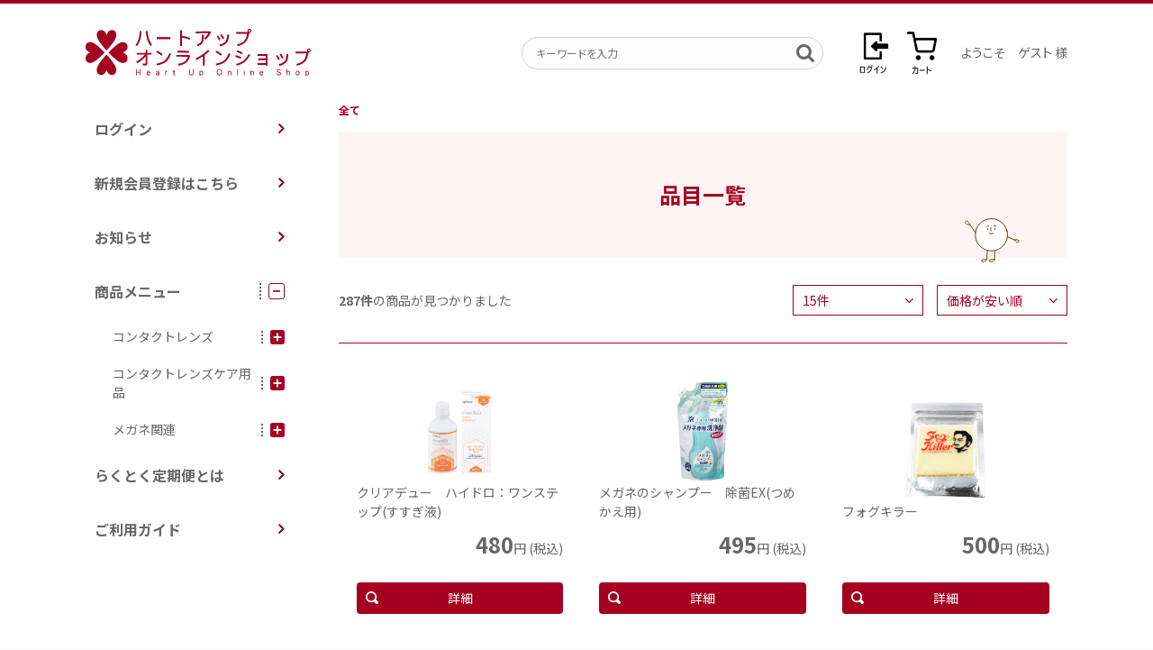

--- FILE ---
content_type: text/html; charset=UTF-8
request_url: https://www.heart-up.net/articles/list?pageno=1
body_size: 72504
content:
<!doctype html>
<html lang="ja">
    <head prefix="og: http://ogp.me/ns# fb: http://ogp.me/ns/fb# product: http://ogp.me/ns/product#">
        <meta charset="utf-8">
        <meta name="viewport" content="width=device-width, initial-scale=1, shrink-to-fit=no">
        <meta name="eccube-csrf-token" content="cdnLv9oMULRLHrZ1fnPyIfsV4sGOiJLUB_fzCMFjrTk">
        <title>ハートアップ オンラインショップ
                            /
                全商品
                    </title>
                                            <meta name="robots" content="noindex">
                        <link rel="icon" href="/html/user_data/assets/img/common/favicon.ico?version=20250826">
                <link rel="stylesheet" href="https://use.fontawesome.com/releases/v5.3.1/css/all.css" integrity="sha384-mzrmE5qonljUremFsqc01SB46JvROS7bZs3IO2EmfFsd15uHvIt+Y8vEf7N7fWAU" crossorigin="anonymous">
                <link rel="stylesheet" href="/html/user_data/assets/css/slick.css?version=20250826">
        <link rel="stylesheet" href="/html/user_data/assets/css/slick-theme.css?version=20250826">
        <link rel="stylesheet" href="/html/template/default/assets/css/style.css">         <link rel="stylesheet" href="/html/user_data/assets/css/colorbox.css?version=20250826">
        <script type="text/javascript" src="/html/user_data/assets/js/jquery.js?version=20250826"></script>
        <script src="https://cdnjs.cloudflare.com/ajax/libs/jquery.colorbox/1.6.4/jquery.colorbox-min.js" integrity="sha512-DAVSi/Ovew9ZRpBgHs6hJ+EMdj1fVKE+csL7mdf9v7tMbzM1i4c/jAvHE8AhcKYazlFl7M8guWuO3lDNzIA48A==" crossorigin="anonymous"></script>
        <script type="text/javascript" src="/html/user_data/assets/js/jquery.colorbox.settings.js?version=20250826"></script>
        <script>
            $(function () {
                $.ajaxSetup({
                    'headers': {
                        'ECCUBE-CSRF-TOKEN': $('meta[name="eccube-csrf-token"]').attr('content')
                    }
                });
            });
        </script>
                                <!-- ▼Google Tag Manager(ヘッダー) -->
            <!-- Google Tag Manager -->
<script>(function(w,d,s,l,i){w[l]=w[l]||[];w[l].push({'gtm.start':
    new Date().getTime(),event:'gtm.js'});var f=d.getElementsByTagName(s)[0],
        j=d.createElement(s),dl=l!='dataLayer'?'&l='+l:'';j.async=true;j.src=
        'https://www.googletagmanager.com/gtm.js?id='+i+dl;f.parentNode.insertBefore(j,f);
        })(window,document,'script','dataLayer','GTM-TXCVMS3');</script>
<!-- End Google Tag Manager -->
        <!-- ▲Google Tag Manager(ヘッダー) -->

                                <link rel="stylesheet" href="/html/user_data/assets/css/customize.css?version=20250826">

    </head>
    <body
        id="page_article_list" class="article_page">
                                <!-- ▼Google Tag Manager(ボディ) -->
            <!-- Google Tag Manager (noscript) -->
<noscript><iframe src="https://www.googletagmanager.com/ns.html?id=GTM-TXCVMS3"
height="0" width="0" style="display:none;visibility:hidden"></iframe></noscript>
<!-- End Google Tag Manager (noscript) -->
        <!-- ▲Google Tag Manager(ボディ) -->

        
        <div
            class="ec-layoutRole">
                                        <div class="ec-layoutRole__header">
                        <!-- ▼ヘッダー(商品検索・ログインナビ・カート) -->
            <header id="global_header">
    <div class="header__inner container">
        <div class="header__navtrg">
            <div class="navtrg__content">
                <span></span>
            </div>
        </div>
        <h1 class="header__logo">
            <a href="https://www.heart-up.net/"><img src="/html/user_data/assets/img/common/logo.png?version=20250826" srcset="/html/user_data/assets/img/common/logo@2x.png?version=20250826 2x" alt=""></a>
        </h1>
        <form method="get" class="search_input" action="/articles/list">
            <input type="text" name="name" placeholder="キーワードを入力">
            <input type="image" src="/html/user_data/assets/img/common/icon_search-dark.png?version=20250826">
        </form>
        <div class="operation__login">
                            <a href="https://www.heart-up.net/mypage/login">
                                            <img src="/html/user_data/assets/img/common/login-icon.png?version=20250826" srcset="/html/user_data/assets/img/common/login-icon@2x.png?version=20250826 2x" alt="">
                                    </a>
                    </div>
        <div class="operation__cart">
                <script>
        $('.js_cart_icon').on('click', function (e) {
            e.preventDefault();
            var cartMenu = $('.js_cart_menu');

            if (cartMenu.css('display') == 'none') {
                cartMenu.fadeIn();
            } else {
                cartMenu.fadeOut();
            }
        });
    </script>

                        
<a href="javascript:;" class="js_cart_icon icon icon--cart ">
    <img src="/html/user_data/assets/img/common/cart-icon.png?version=20250826" srcset="/html/user_data/assets/img/common/cart-icon@2x.png?version=20250826 2x" alt="">
</a>
<div class="operation__btns js_cart_menu">
    <a class="btn_cart" href="https://www.heart-up.net/cart">
        <span>通常カート</span>
                    <span class="btn_cart__badge">0</span>
            </a>
    </div>

        </div>
        <div class="info__auth">
            <p class="auth__text auth__text--name">
                                    <span class="text__item">ようこそ　ゲスト 様</span>
                            </p>
                    </div>
    </div>
</header>

        <!-- ▲ヘッダー(商品検索・ログインナビ・カート) -->

                </div>
            
                                        <div class="ec-layoutRole__contentTop">
                        <!-- ▼重要なお知らせ -->
            
        <!-- ▲重要なお知らせ -->

                </div>
            
            <div
                class="ec-layoutRole__contents">
                                
                                
                <div
                    class="ec-layoutRole__main">
                                        
                                            <main role="main" class="main main--goods_list">
        <div class="main_contents container">
                <style>
        .list_color {
            color: #F4596D;
        }
    </style>



<nav class="gnav js-gnav">
    <ul class="gnav__list">
                    <li class="list__item">
                <a class="" href="https://www.heart-up.net/mypage/login">
                    ログイン
                    <i class="icon icon--right_arrow">
                        <img src="/html/user_data/assets/img/common/arrowlink-icon-m.png?version=20250826" srcset="/html/user_data/assets/img/common/arrowlink-icon-m@2x.png?version=20250826 2x" alt="">
                    </i>
                </a>
            </li>
            <li class="list__item">
                <a class="" href="https://www.heart-up.net/entry">
                    新規会員登録はこちら
                    <i class="icon icon--right_arrow">
                        <img src="/html/user_data/assets/img/common/arrowlink-icon-m.png?version=20250826" srcset="/html/user_data/assets/img/common/arrowlink-icon-m@2x.png?version=20250826 2x" alt="">
                    </i>
                </a>
            </li>
                <li class="list__item">
            <a class="" href="https://www.heart-up.net/news">
                                    お知らせ
                                <i class="icon icon--right_arrow">
                    <img src="/html/user_data/assets/img/common/arrowlink-icon-m.png?version=20250826" srcset="/html/user_data/assets/img/common/arrowlink-icon-m@2x.png?version=20250826 2x" alt="">
                </i>
            </a>
        </li>
        <li class="list__item list__item--collapse js_list_collapse">
            <a class="" href="https://www.heart-up.net/articles/list">
                商品メニュー
                <i class="icon icon--collapse">
                    <img class="icon__close" src="/html/user_data/assets/img/common/open-icon-m.png?version=20250826" srcset="/html/user_data/assets/img/common/open-icon-m@2x.png?version=20250826 2x" alt="">
                    <img class="icon__open" src="/html/user_data/assets/img/common/close-icon-m.png?version=20250826" srcset="/html/user_data/assets/img/common/close-icon-m@2x.png?version=20250826 2x" alt="">
                </i>
            </a>

            <ul class="gnav__list gnav__list--child">
                                                                                                                                        <li class="list__item list__item--child list__item--collapse js_list_collapse">
                                            <a class="" href="https://www.heart-up.net/articles/list?category_id=1">
        コンタクトレンズ
                    <i class="icon icon--collapse_min">
                <img class="icon__close" src="/html/user_data/assets/img/common/open-icon-m.png?version=20250826" srcset="/html/user_data/assets/img/common/open-icon-m@2x.png?version=20250826 2x" alt="">
                <img class="icon__open" src="/html/user_data/assets/img/common/close-icon-m.png?version=20250826" srcset="/html/user_data/assets/img/common/close-icon-m@2x.png?version=20250826 2x" alt="">
            </i>
            </a>
            <ul class="gnav__list gnav__list--grandchild">
                                                                <li class="list__item list__item--grandchild list__item--link">
                        <a href="https://www.heart-up.net/articles/list?category_id=542">
                            らくとく定期便対象商品
                            <i class="icon icon--right_arrow_min">
                                <img src="/html/user_data/assets/img/common/arrowlink-icon-s.png?version=20250826" srcset="/html/user_data/assets/img/common/arrowlink-icon-s@2x.png?version=20250826 2x" alt="">
                            </i>
                        </a>
                    </li>
                                                                                <li class="list__item list__item--grandchild list__item--link">
                        <a href="https://www.heart-up.net/articles/list?category_id=2">
                            1日使い捨てタイプ
                            <i class="icon icon--right_arrow_min">
                                <img src="/html/user_data/assets/img/common/arrowlink-icon-s.png?version=20250826" srcset="/html/user_data/assets/img/common/arrowlink-icon-s@2x.png?version=20250826 2x" alt="">
                            </i>
                        </a>
                    </li>
                                                                                                                            <li class="list__item list__item--grandchild list__item--link">
                        <a href="https://www.heart-up.net/articles/list?category_id=11">
                            2週間使い捨てタイプ
                            <i class="icon icon--right_arrow_min">
                                <img src="/html/user_data/assets/img/common/arrowlink-icon-s.png?version=20250826" srcset="/html/user_data/assets/img/common/arrowlink-icon-s@2x.png?version=20250826 2x" alt="">
                            </i>
                        </a>
                    </li>
                                                                                <li class="list__item list__item--grandchild list__item--link">
                        <a href="https://www.heart-up.net/articles/list?category_id=19">
                            1ヶ月定期交換タイプ
                            <i class="icon icon--right_arrow_min">
                                <img src="/html/user_data/assets/img/common/arrowlink-icon-s.png?version=20250826" srcset="/html/user_data/assets/img/common/arrowlink-icon-s@2x.png?version=20250826 2x" alt="">
                            </i>
                        </a>
                    </li>
                                                                                <li class="list__item list__item--grandchild list__item--link">
                        <a href="https://www.heart-up.net/articles/list?category_id=539">
                            ハードレンズ
                            <i class="icon icon--right_arrow_min">
                                <img src="/html/user_data/assets/img/common/arrowlink-icon-s.png?version=20250826" srcset="/html/user_data/assets/img/common/arrowlink-icon-s@2x.png?version=20250826 2x" alt="">
                            </i>
                        </a>
                    </li>
                                                                                <li class="list__item list__item--grandchild list__item--link">
                        <a href="https://www.heart-up.net/articles/list?category_id=212">
                            黒目くっきりレンズ
                            <i class="icon icon--right_arrow_min">
                                <img src="/html/user_data/assets/img/common/arrowlink-icon-s.png?version=20250826" srcset="/html/user_data/assets/img/common/arrowlink-icon-s@2x.png?version=20250826 2x" alt="">
                            </i>
                        </a>
                    </li>
                                                                                <li class="list__item list__item--grandchild list__item--link">
                        <a href="https://www.heart-up.net/articles/list?category_id=23">
                            カラーレンズ
                            <i class="icon icon--right_arrow_min">
                                <img src="/html/user_data/assets/img/common/arrowlink-icon-s.png?version=20250826" srcset="/html/user_data/assets/img/common/arrowlink-icon-s@2x.png?version=20250826 2x" alt="">
                            </i>
                        </a>
                    </li>
                                                                                <li class="list__item list__item--grandchild list__item--link">
                        <a href="https://www.heart-up.net/articles/list?category_id=26">
                            乱視用レンズ
                            <i class="icon icon--right_arrow_min">
                                <img src="/html/user_data/assets/img/common/arrowlink-icon-s.png?version=20250826" srcset="/html/user_data/assets/img/common/arrowlink-icon-s@2x.png?version=20250826 2x" alt="">
                            </i>
                        </a>
                    </li>
                                                                                <li class="list__item list__item--grandchild list__item--link">
                        <a href="https://www.heart-up.net/articles/list?category_id=38">
                            遠近両用レンズ
                            <i class="icon icon--right_arrow_min">
                                <img src="/html/user_data/assets/img/common/arrowlink-icon-s.png?version=20250826" srcset="/html/user_data/assets/img/common/arrowlink-icon-s@2x.png?version=20250826 2x" alt="">
                            </i>
                        </a>
                    </li>
                                                                                <li class="list__item list__item--grandchild list__item--link">
                        <a href="https://www.heart-up.net/articles/list?category_id=487">
                            シリコーンレンズ
                            <i class="icon icon--right_arrow_min">
                                <img src="/html/user_data/assets/img/common/arrowlink-icon-s.png?version=20250826" srcset="/html/user_data/assets/img/common/arrowlink-icon-s@2x.png?version=20250826 2x" alt="">
                            </i>
                        </a>
                    </li>
                                                                                <li class="list__item list__item--grandchild list__item--link">
                        <a href="https://www.heart-up.net/articles/list?category_id=504">
                            ハートアップオリジナルレンズ
                            <i class="icon icon--right_arrow_min">
                                <img src="/html/user_data/assets/img/common/arrowlink-icon-s.png?version=20250826" srcset="/html/user_data/assets/img/common/arrowlink-icon-s@2x.png?version=20250826 2x" alt="">
                            </i>
                        </a>
                    </li>
                                                                                <li class="list__item list__item--grandchild list__item--link">
                        <a href="https://www.heart-up.net/articles/list?category_id=505">
                            アキュビュー製品
                            <i class="icon icon--right_arrow_min">
                                <img src="/html/user_data/assets/img/common/arrowlink-icon-s.png?version=20250826" srcset="/html/user_data/assets/img/common/arrowlink-icon-s@2x.png?version=20250826 2x" alt="">
                            </i>
                        </a>
                    </li>
                                                                                <li class="list__item list__item--grandchild list__item--link">
                        <a href="https://www.heart-up.net/articles/list?category_id=516">
                            UVカットコンタクトレンズ
                            <i class="icon icon--right_arrow_min">
                                <img src="/html/user_data/assets/img/common/arrowlink-icon-s.png?version=20250826" srcset="/html/user_data/assets/img/common/arrowlink-icon-s@2x.png?version=20250826 2x" alt="">
                            </i>
                        </a>
                    </li>
                                    </ul>
    
                        </li>
                                                                                                    <li class="list__item list__item--child list__item--collapse js_list_collapse">
                                            <a class="" href="https://www.heart-up.net/articles/list?category_id=39">
        コンタクトレンズケア用品
                    <i class="icon icon--collapse_min">
                <img class="icon__close" src="/html/user_data/assets/img/common/open-icon-m.png?version=20250826" srcset="/html/user_data/assets/img/common/open-icon-m@2x.png?version=20250826 2x" alt="">
                <img class="icon__open" src="/html/user_data/assets/img/common/close-icon-m.png?version=20250826" srcset="/html/user_data/assets/img/common/close-icon-m@2x.png?version=20250826 2x" alt="">
            </i>
            </a>
            <ul class="gnav__list gnav__list--grandchild">
                                                                <li class="list__item list__item--grandchild list__item--link">
                        <a href="https://www.heart-up.net/articles/list?category_id=526">
                            らくとく定期便対象商品
                            <i class="icon icon--right_arrow_min">
                                <img src="/html/user_data/assets/img/common/arrowlink-icon-s.png?version=20250826" srcset="/html/user_data/assets/img/common/arrowlink-icon-s@2x.png?version=20250826 2x" alt="">
                            </i>
                        </a>
                    </li>
                                                                                <li class="list__item list__item--grandchild list__item--link">
                        <a href="https://www.heart-up.net/articles/list?category_id=40">
                            ソフトコンタクトレンズ用品
                            <i class="icon icon--right_arrow_min">
                                <img src="/html/user_data/assets/img/common/arrowlink-icon-s.png?version=20250826" srcset="/html/user_data/assets/img/common/arrowlink-icon-s@2x.png?version=20250826 2x" alt="">
                            </i>
                        </a>
                    </li>
                                                                                <li class="list__item list__item--grandchild list__item--link">
                        <a href="https://www.heart-up.net/articles/list?category_id=70">
                            ハードコンタクトレンズ用品
                            <i class="icon icon--right_arrow_min">
                                <img src="/html/user_data/assets/img/common/arrowlink-icon-s.png?version=20250826" srcset="/html/user_data/assets/img/common/arrowlink-icon-s@2x.png?version=20250826 2x" alt="">
                            </i>
                        </a>
                    </li>
                                                                                <li class="list__item list__item--grandchild list__item--link">
                        <a href="https://www.heart-up.net/articles/list?category_id=448">
                            こすり洗い用洗浄液
                            <i class="icon icon--right_arrow_min">
                                <img src="/html/user_data/assets/img/common/arrowlink-icon-s.png?version=20250826" srcset="/html/user_data/assets/img/common/arrowlink-icon-s@2x.png?version=20250826 2x" alt="">
                            </i>
                        </a>
                    </li>
                                                                                <li class="list__item list__item--grandchild list__item--link">
                        <a href="https://www.heart-up.net/articles/list?category_id=449">
                            タンパク除去剤
                            <i class="icon icon--right_arrow_min">
                                <img src="/html/user_data/assets/img/common/arrowlink-icon-s.png?version=20250826" srcset="/html/user_data/assets/img/common/arrowlink-icon-s@2x.png?version=20250826 2x" alt="">
                            </i>
                        </a>
                    </li>
                                                                                <li class="list__item list__item--grandchild list__item--link">
                        <a href="https://www.heart-up.net/articles/list?category_id=441">
                            コンタクトレンズ装着液
                            <i class="icon icon--right_arrow_min">
                                <img src="/html/user_data/assets/img/common/arrowlink-icon-s.png?version=20250826" srcset="/html/user_data/assets/img/common/arrowlink-icon-s@2x.png?version=20250826 2x" alt="">
                            </i>
                        </a>
                    </li>
                                                                                <li class="list__item list__item--grandchild list__item--link">
                        <a href="https://www.heart-up.net/articles/list?category_id=88">
                            コンタクトレンズケース・備品
                            <i class="icon icon--right_arrow_min">
                                <img src="/html/user_data/assets/img/common/arrowlink-icon-s.png?version=20250826" srcset="/html/user_data/assets/img/common/arrowlink-icon-s@2x.png?version=20250826 2x" alt="">
                            </i>
                        </a>
                    </li>
                                                                                <li class="list__item list__item--grandchild list__item--link">
                        <a href="https://www.heart-up.net/articles/list?category_id=444">
                            1,000円以下のケア用品
                            <i class="icon icon--right_arrow_min">
                                <img src="/html/user_data/assets/img/common/arrowlink-icon-s.png?version=20250826" srcset="/html/user_data/assets/img/common/arrowlink-icon-s@2x.png?version=20250826 2x" alt="">
                            </i>
                        </a>
                    </li>
                                                                                <li class="list__item list__item--grandchild list__item--link">
                        <a href="https://www.heart-up.net/articles/list?category_id=473">
                            12本セット
                            <i class="icon icon--right_arrow_min">
                                <img src="/html/user_data/assets/img/common/arrowlink-icon-s.png?version=20250826" srcset="/html/user_data/assets/img/common/arrowlink-icon-s@2x.png?version=20250826 2x" alt="">
                            </i>
                        </a>
                    </li>
                                                                                <li class="list__item list__item--grandchild list__item--link">
                        <a href="https://www.heart-up.net/articles/list?category_id=528">
                            10本セット
                            <i class="icon icon--right_arrow_min">
                                <img src="/html/user_data/assets/img/common/arrowlink-icon-s.png?version=20250826" srcset="/html/user_data/assets/img/common/arrowlink-icon-s@2x.png?version=20250826 2x" alt="">
                            </i>
                        </a>
                    </li>
                                                                                <li class="list__item list__item--grandchild list__item--link">
                        <a href="https://www.heart-up.net/articles/list?category_id=527">
                            8本セット
                            <i class="icon icon--right_arrow_min">
                                <img src="/html/user_data/assets/img/common/arrowlink-icon-s.png?version=20250826" srcset="/html/user_data/assets/img/common/arrowlink-icon-s@2x.png?version=20250826 2x" alt="">
                            </i>
                        </a>
                    </li>
                                                                                <li class="list__item list__item--grandchild list__item--link">
                        <a href="https://www.heart-up.net/articles/list?category_id=474">
                            6本セット
                            <i class="icon icon--right_arrow_min">
                                <img src="/html/user_data/assets/img/common/arrowlink-icon-s.png?version=20250826" srcset="/html/user_data/assets/img/common/arrowlink-icon-s@2x.png?version=20250826 2x" alt="">
                            </i>
                        </a>
                    </li>
                                                                                <li class="list__item list__item--grandchild list__item--link">
                        <a href="https://www.heart-up.net/articles/list?category_id=530">
                            5本セット
                            <i class="icon icon--right_arrow_min">
                                <img src="/html/user_data/assets/img/common/arrowlink-icon-s.png?version=20250826" srcset="/html/user_data/assets/img/common/arrowlink-icon-s@2x.png?version=20250826 2x" alt="">
                            </i>
                        </a>
                    </li>
                                                                                <li class="list__item list__item--grandchild list__item--link">
                        <a href="https://www.heart-up.net/articles/list?category_id=529">
                            4本セット
                            <i class="icon icon--right_arrow_min">
                                <img src="/html/user_data/assets/img/common/arrowlink-icon-s.png?version=20250826" srcset="/html/user_data/assets/img/common/arrowlink-icon-s@2x.png?version=20250826 2x" alt="">
                            </i>
                        </a>
                    </li>
                                                                                <li class="list__item list__item--grandchild list__item--link">
                        <a href="https://www.heart-up.net/articles/list?category_id=495">
                            3本セット
                            <i class="icon icon--right_arrow_min">
                                <img src="/html/user_data/assets/img/common/arrowlink-icon-s.png?version=20250826" srcset="/html/user_data/assets/img/common/arrowlink-icon-s@2x.png?version=20250826 2x" alt="">
                            </i>
                        </a>
                    </li>
                                                                                <li class="list__item list__item--grandchild list__item--link">
                        <a href="https://www.heart-up.net/articles/list?category_id=531">
                            2本セット
                            <i class="icon icon--right_arrow_min">
                                <img src="/html/user_data/assets/img/common/arrowlink-icon-s.png?version=20250826" srcset="/html/user_data/assets/img/common/arrowlink-icon-s@2x.png?version=20250826 2x" alt="">
                            </i>
                        </a>
                    </li>
                                                                                <li class="list__item list__item--grandchild list__item--link">
                        <a href="https://www.heart-up.net/articles/list?category_id=506">
                            乾燥対策ケア用品
                            <i class="icon icon--right_arrow_min">
                                <img src="/html/user_data/assets/img/common/arrowlink-icon-s.png?version=20250826" srcset="/html/user_data/assets/img/common/arrowlink-icon-s@2x.png?version=20250826 2x" alt="">
                            </i>
                        </a>
                    </li>
                                    </ul>
    
                        </li>
                                                                                                    <li class="list__item list__item--child list__item--collapse js_list_collapse">
                                            <a class="" href="https://www.heart-up.net/articles/list?category_id=92">
        メガネ関連
                    <i class="icon icon--collapse_min">
                <img class="icon__close" src="/html/user_data/assets/img/common/open-icon-m.png?version=20250826" srcset="/html/user_data/assets/img/common/open-icon-m@2x.png?version=20250826 2x" alt="">
                <img class="icon__open" src="/html/user_data/assets/img/common/close-icon-m.png?version=20250826" srcset="/html/user_data/assets/img/common/close-icon-m@2x.png?version=20250826 2x" alt="">
            </i>
            </a>
            <ul class="gnav__list gnav__list--grandchild">
                                                                                                            <li class="list__item list__item--grandchild list__item--link">
                        <a href="https://www.heart-up.net/articles/list?category_id=538">
                            クリアサングラス
                            <i class="icon icon--right_arrow_min">
                                <img src="/html/user_data/assets/img/common/arrowlink-icon-s.png?version=20250826" srcset="/html/user_data/assets/img/common/arrowlink-icon-s@2x.png?version=20250826 2x" alt="">
                            </i>
                        </a>
                    </li>
                                                                                <li class="list__item list__item--grandchild list__item--link">
                        <a href="https://www.heart-up.net/articles/list?category_id=438">
                            PCフレーム
                            <i class="icon icon--right_arrow_min">
                                <img src="/html/user_data/assets/img/common/arrowlink-icon-s.png?version=20250826" srcset="/html/user_data/assets/img/common/arrowlink-icon-s@2x.png?version=20250826 2x" alt="">
                            </i>
                        </a>
                    </li>
                                                                                                                            <li class="list__item list__item--grandchild list__item--link">
                        <a href="https://www.heart-up.net/articles/list?category_id=463">
                            カメレオンクリーナー
                            <i class="icon icon--right_arrow_min">
                                <img src="/html/user_data/assets/img/common/arrowlink-icon-s.png?version=20250826" srcset="/html/user_data/assets/img/common/arrowlink-icon-s@2x.png?version=20250826 2x" alt="">
                            </i>
                        </a>
                    </li>
                                                                                <li class="list__item list__item--grandchild list__item--link">
                        <a href="https://www.heart-up.net/articles/list?category_id=95">
                            メガネ用品
                            <i class="icon icon--right_arrow_min">
                                <img src="/html/user_data/assets/img/common/arrowlink-icon-s.png?version=20250826" srcset="/html/user_data/assets/img/common/arrowlink-icon-s@2x.png?version=20250826 2x" alt="">
                            </i>
                        </a>
                    </li>
                                                                                                                                                                        </ul>
    
                        </li>
                                                </ul>
        </li>
                <li class="list__item">
            <a class="" href="https://www.heart-up.com/support/rakutoku.php">
                らくとく定期便とは
                <i class="icon icon--right_arrow">
                    <img src="/html/user_data/assets/img/common/arrowlink-icon-m.png?version=20250826" srcset="/html/user_data/assets/img/common/arrowlink-icon-m@2x.png?version=20250826 2x" alt="">
                </i>
            </a>
        </li>
        <li class="list__item">
            <a class="" href="https://www.heart-up.net/guide">
                ご利用ガイド
                <i class="icon icon--right_arrow">
                    <img src="/html/user_data/assets/img/common/arrowlink-icon-m.png?version=20250826" srcset="/html/user_data/assets/img/common/arrowlink-icon-m@2x.png?version=20250826 2x" alt="">
                </i>
            </a>
        </li>
    </ul>
</nav>

    <script>
        $(function () {
            var befUri = "https://www.heart-up.net/articles/list";
            var nowUri = "https://www.heart-up.net/articles/list?pageno=1";

            $('.gnav a').each(function () {
                var curUri = $(this).attr('href');
                if (befUri == curUri) {
                    var collapseItems = [];
                    var func = function ($elm) {
                        $parent = $elm.parent();
                        if (!$parent.hasClass('js-gnav')) {
                            if ($parent.hasClass('list__item--collapse')) {
                                collapseItems.push($parent);
                            }
                            func($parent);
                        }
                    };
                    func($(this));

                    if (collapseItems.length > 0) {
                        collapseItems.reverse();
                        for (var i in collapseItems) {
                            var $parent = collapseItems[i];
                            var $icon = $parent.find('a').first().find('.icon');
                            var $next = $parent.find('a').first().next('.gnav__list');

                            $parent.addClass('isOpen');
                            $next.show();
                            $next.height('auto');
                        }
                    }
                }

                if (nowUri == curUri) {
                    $(this).addClass('list_color');
                } else {
                    if ($(this).attr('class') != 'list_color') {
                        $(this).removeClass('list_color');
                    }
                }
            });
        });
    </script>


            <article class="main_content">
                                    <nav class="search_nav">
                        <ul>
                            <li class="search_nav__item">
                                <a href="https://www.heart-up.net/articles/list">全て</a>
                            </li>
                                                                                                                                                                                    </ul>
                    </nav>

                    <div class="page_title">
                        <h2>
                                                                                                品目一覧
                                                                                    </h2>
                    </div>

                    <div class="page_info">
                                                    <p class="page_info__text"><span class="ec-font-bold">287件</span><span>の商品が見つかりました</span></p>
                                                <form name="form1" id="form1" method="get" action="?">
                            <div class="page_info__pulldowns">
                                                                <select id="disp_number" name="disp_number" class="disp-number pulldown_main form-control"><option value="0" selected="selected">15件</option><option value="1">30件</option><option value="2">45件</option></select>
                                <select id="orderby" name="orderby" class="order-by pulldown_main form-control"><option value="1">価格が安い順</option><option value="3">価格が高い順</option><option value="2">新着順</option></select>
                            </div>
                        </form>
                    </div>
                                            <div class="goods_catalog">
                            <div class="goods_catalog__items">
                                                                                                                                                                                                                                                            <div class="item" data-last="0">
                                        <div class="item__image">
                                            <img class="top_bunner" src="/html/upload/save_image/article_image/745/0630183553_649ea1f973427.jpg" srcset="/html/upload/save_image/article_image/745/0630183553_649ea1f973427.jpg" alt="">
                                        </div>
                                        <p class="item__name">クリアデュー　ハイドロ：ワンステップ(すすぎ液)</p>
                                                                                                                        
                                                                                                                                                                                    <div class="item__price">
                                                    <span class="price">
                                                        <span class="price__number">480</span>円 (税込)
                                                    </span>
                                                </div>
                                                                                                                                                                    <ul class="tags">
                                                                                    </ul>
                                        <a class="btn_detail" href="https://www.heart-up.net/articles/detail/745">詳細</a>
                                    </div>
                                                                                                                                                                                                                                                            <div class="item" data-last="0">
                                        <div class="item__image">
                                            <img class="top_bunner" src="/html/upload/save_image/04211436_5354ae6b5517b.jpg" srcset="/html/upload/save_image/04211436_5354ae6b5517b.jpg" alt="">
                                        </div>
                                        <p class="item__name">メガネのシャンプー　除菌EX(つめかえ用)</p>
                                                                                                                        
                                                                                                                                                                                    <div class="item__price">
                                                    <span class="price">
                                                        <span class="price__number">495</span>円 (税込)
                                                    </span>
                                                </div>
                                                                                                                                                                    <ul class="tags">
                                                                                    </ul>
                                        <a class="btn_detail" href="https://www.heart-up.net/articles/detail/330">詳細</a>
                                    </div>
                                                                                                                                                                                                                                                            <div class="item" data-last="0">
                                        <div class="item__image">
                                            <img class="top_bunner" src="/html/upload/save_image/11271839_5fc0c950c588a.jpg" srcset="/html/upload/save_image/11271839_5fc0c950c588a.jpg" alt="">
                                        </div>
                                        <p class="item__name">フォグキラー</p>
                                                                                                                        
                                                                                                                                                                                    <div class="item__price">
                                                    <span class="price">
                                                        <span class="price__number">500</span>円 (税込)
                                                    </span>
                                                </div>
                                                                                                                                                                    <ul class="tags">
                                                                                    </ul>
                                        <a class="btn_detail" href="https://www.heart-up.net/articles/detail/154">詳細</a>
                                    </div>
                                                                                                                                                                                                                                                            <div class="item" data-last="0">
                                        <div class="item__image">
                                            <img class="top_bunner" src="/html/upload/save_image/product_image/3655/1216214145_639c678965fcc.png" srcset="/html/upload/save_image/product_image/3655/1216214145_639c678965fcc.png" alt="">
                                        </div>
                                        <p class="item__name">ティアーレコンタクトうるおいフィット</p>
                                                                                                                        
                                                                                                                                                                                    <div class="item__price">
                                                    <span class="price">
                                                        <span class="price__number">550</span>円 (税込)
                                                    </span>
                                                </div>
                                                                                                                                                                    <ul class="tags">
                                                                                    </ul>
                                        <a class="btn_detail" href="https://www.heart-up.net/articles/detail/707">詳細</a>
                                    </div>
                                                                                                                                                                                                                                                            <div class="item" data-last="0">
                                        <div class="item__image">
                                            <img class="top_bunner" src="/html/upload/save_image/06161414_4df991342ef26.jpg" srcset="/html/upload/save_image/06161414_4df991342ef26.jpg" alt="">
                                        </div>
                                        <p class="item__name">オフテクス バイオクレンミクロン40ml</p>
                                                                                                                        
                                                                                                                                                                                    <div class="item__price">
                                                    <span class="price">
                                                        <span class="price__number">550</span>円 (税込)
                                                    </span>
                                                </div>
                                                                                                                                                                    <ul class="tags">
                                                                                    </ul>
                                        <a class="btn_detail" href="https://www.heart-up.net/articles/detail/305">詳細</a>
                                    </div>
                                                                                                                                                                                                                                                            <div class="item" data-last="0">
                                        <div class="item__image">
                                            <img class="top_bunner" src="/html/upload/save_image/04211430_5354acfcb7ff2.jpg" srcset="/html/upload/save_image/04211430_5354acfcb7ff2.jpg" alt="">
                                        </div>
                                        <p class="item__name">メガネのシャンプー　除菌EX</p>
                                                                                                                        
                                                                                                                                                                                    <div class="item__price">
                                                    <span class="price">
                                                        <span class="price__number">605</span>円 (税込)
                                                    </span>
                                                </div>
                                                                                                                                                                    <ul class="tags">
                                                                                    </ul>
                                        <a class="btn_detail" href="https://www.heart-up.net/articles/detail/328">詳細</a>
                                    </div>
                                                                                                                                                                                                                                                            <div class="item" data-last="0">
                                        <div class="item__image">
                                            <img class="top_bunner" src="/html/upload/save_image/07141459_53c371d6ec7e4.jpg" srcset="/html/upload/save_image/07141459_53c371d6ec7e4.jpg" alt="">
                                        </div>
                                        <p class="item__name">プロージェントバイヤル(プロージェント1ペア付き)</p>
                                                                                                                        
                                                                                                                                                                                    <div class="item__price">
                                                    <span class="price">
                                                        <span class="price__number">605</span>円 (税込)
                                                    </span>
                                                </div>
                                                                                                                                                                    <ul class="tags">
                                                                                    </ul>
                                        <a class="btn_detail" href="https://www.heart-up.net/articles/detail/292">詳細</a>
                                    </div>
                                                                                                                                                                                                                                                            <div class="item" data-last="0">
                                        <div class="item__image">
                                            <img class="top_bunner" src="/html/upload/save_image/07041212_4ff3b49c26b3a.jpg" srcset="/html/upload/save_image/07041212_4ff3b49c26b3a.jpg" alt="">
                                        </div>
                                        <p class="item__name">メニコン O2ケア 120ml</p>
                                                                                                                        
                                                                                                                                                                                    <div class="item__price">
                                                    <span class="price">
                                                        <span class="price__number">660</span>円 (税込)
                                                    </span>
                                                </div>
                                                                                                                                                                    <ul class="tags">
                                                                                    </ul>
                                        <a class="btn_detail" href="https://www.heart-up.net/articles/detail/293">詳細</a>
                                    </div>
                                                                                                                                                                                                                                                            <div class="item" data-last="0">
                                        <div class="item__image">
                                            <img class="top_bunner" src="/html/upload/save_image/06161402_4df98e617c9a0.jpg" srcset="/html/upload/save_image/06161402_4df98e617c9a0.jpg" alt="">
                                        </div>
                                        <p class="item__name">エイコー ハードGPケース (ホワイト/パープル)</p>
                                                                                                                        
                                                                                                                                                                                    <div class="item__price">
                                                    <span class="price">
                                                        <span class="price__number">770</span>円 (税込)
                                                    </span>
                                                </div>
                                                                                                                                                                    <ul class="tags">
                                                                                    </ul>
                                        <a class="btn_detail" href="https://www.heart-up.net/articles/detail/300">詳細</a>
                                    </div>
                                                                                                                                                                                                                                                            <div class="item" data-last="0">
                                        <div class="item__image">
                                            <img class="top_bunner" src="/html/upload/save_image/07291545_51f60f94c1fe9.jpg" srcset="/html/upload/save_image/07291545_51f60f94c1fe9.jpg" alt="">
                                        </div>
                                        <p class="item__name">エイコー　レンズアシスト</p>
                                                                                                                        
                                                                                                                                                                                    <div class="item__price">
                                                    <span class="price">
                                                        <span class="price__number">825</span>円 (税込)
                                                    </span>
                                                </div>
                                                                                                                                                                    <ul class="tags">
                                                                                    </ul>
                                        <a class="btn_detail" href="https://www.heart-up.net/articles/detail/302">詳細</a>
                                    </div>
                                                                                                                                                                                                                                                            <div class="item" data-last="0">
                                        <div class="item__image">
                                            <img class="top_bunner" src="/html/upload/save_image/11251447_547417e13e092.jpg" srcset="/html/upload/save_image/11251447_547417e13e092.jpg" alt="">
                                        </div>
                                        <p class="item__name">シード  ジェルクリンW</p>
                                                                                                                        
                                                                                                                                                                                    <div class="item__price">
                                                    <span class="price">
                                                        <span class="price__number">825</span>円 (税込)
                                                    </span>
                                                </div>
                                                                                                                                                                    <ul class="tags">
                                                                                    </ul>
                                        <a class="btn_detail" href="https://www.heart-up.net/articles/detail/301">詳細</a>
                                    </div>
                                                                                                                                                                                                                                                            <div class="item" data-last="0">
                                        <div class="item__image">
                                            <img class="top_bunner" src="/html/upload/save_image/05271233_55653b1792849.jpg" srcset="/html/upload/save_image/05271233_55653b1792849.jpg" alt="">
                                        </div>
                                        <p class="item__name">B&amp;L スーパークリーナー</p>
                                                                                                                        
                                                                                                                                                                                    <div class="item__price">
                                                    <span class="price">
                                                        <span class="price__number">825</span>円 (税込)
                                                    </span>
                                                </div>
                                                                                                                                                                    <ul class="tags">
                                                                                    </ul>
                                        <a class="btn_detail" href="https://www.heart-up.net/articles/detail/297">詳細</a>
                                    </div>
                                                                                                                                                                                                                                                            <div class="item item--last" data-last="0">
                                        <div class="item__image">
                                            <img class="top_bunner" src="/html/upload/save_image/01251136_58880f15b65d5.png" srcset="/html/upload/save_image/01251136_58880f15b65d5.png" alt="">
                                        </div>
                                        <p class="item__name">エイコーハードクレンジング</p>
                                                                                                                        
                                                                                                                                                                                    <div class="item__price">
                                                    <span class="price">
                                                        <span class="price__number">825</span>円 (税込)
                                                    </span>
                                                </div>
                                                                                                                                                                    <ul class="tags">
                                                                                    </ul>
                                        <a class="btn_detail" href="https://www.heart-up.net/articles/detail/289">詳細</a>
                                    </div>
                                                                                                                                                                                                                                                            <div class="item item--last" data-last="0">
                                        <div class="item__image">
                                            <img class="top_bunner" src="/html/upload/save_image/07011727_5593a47e3ce11.jpg" srcset="/html/upload/save_image/07011727_5593a47e3ce11.jpg" alt="">
                                        </div>
                                        <p class="item__name">エイコー CMプラスネオ</p>
                                                                                                                        
                                                                                                                                                                                    <div class="item__price">
                                                    <span class="price">
                                                        <span class="price__number">825</span>円 (税込)
                                                    </span>
                                                </div>
                                                                                                                                                                    <ul class="tags">
                                                                                    </ul>
                                        <a class="btn_detail" href="https://www.heart-up.net/articles/detail/145">詳細</a>
                                    </div>
                                                                                                                                                                                                                                                            <div class="item item--last" data-last="1">
                                        <div class="item__image">
                                            <img class="top_bunner" src="/html/upload/save_image/07011639_5efc3da935c1a.jpg" srcset="/html/upload/save_image/07011639_5efc3da935c1a.jpg" alt="">
                                        </div>
                                        <p class="item__name">エイコー CMプラスクール</p>
                                                                                                                        
                                                                                                                                                                                    <div class="item__price">
                                                    <span class="price">
                                                        <span class="price__number">850</span>円 (税込)
                                                    </span>
                                                </div>
                                                                                                                                                                    <ul class="tags">
                                                                                    </ul>
                                        <a class="btn_detail" href="https://www.heart-up.net/articles/detail/143">詳細</a>
                                    </div>
                                                            </div>
                        </div>
                        <div class="pager">
                                    
        
        
                        <span class="pager__item pager__item--current">1</span>
                                <a class="pager__item" href="/articles/list?pageno=2">
                2
            </a>
                                <a class="pager__item" href="/articles/list?pageno=3">
                3
            </a>
                                <a class="pager__item" href="/articles/list?pageno=4">
                4
            </a>
                                <a class="pager__item" href="/articles/list?pageno=5">
                5
            </a>
            
                <span class="pager__item">…</span>
    
                <a class="pager__item pager__item--box" href="/articles/list?pageno=2">
            <img src="/html/user_data/assets/img/common/arrow-right.png?version=20250826" alt="">
        </a>
    
                <a class="pager__item pager__item--box" href="/articles/list?pageno=20">
            <img src="/html/user_data/assets/img/common/arrowdouble-right.png?version=20250826" alt="">
        </a>
                            </div>
                                                </article>
        </div>
    </main>
                    <a href="" class="js_goto_top goto_top">
                    <span>▲</span>
                    </a>


                                                        </div>

                                            </div>

                        
                                        <div class="ec-layoutRole__footer">
                        <!-- ▼フッター -->
            <nav class="breadcrumb">
    
</nav>
<footer id="global_footer">
    <div class="footer__wrap container">
        <div class="footer__info footer__info--simple">
            <nav class="info__nav">
                <ul class="nav__list nav__list--company nav_warp">
                    <li class="list__item">
                        <a href="https://www.nopt.co.jp/company/">会社概要</a>
                    </li>
                    <li class="list__item">
                        <a href="https://www.heart-up.net/help/tradelaw">特定商取引に関する法律に基づく表記</a>
                    </li>
                    <li class="list__item">
                        <a href="https://www.heart-up.net/help/about">当サイトについて</a>
                    </li>
                    <li class="list__item">
                        <a href="https://www.nopt.co.jp/privacy/" target="_blank">個人情報の取り扱いについて</a>
                    </li>
                    <li class="list__item">
                        <a href="https://www.nopt.co.jp/privacy/disclaimers.html">免責事項</a>
                    </li>
                    <li class="list__item">
                        <a href="https://www.nopt.co.jp/">企業情報</a>
                    </li>
                    <li class="list__item">
                        <a href="https://www.heart-up.net/help/sitemap">サイトマップ</a>
                    </li>
                </ul>
            </nav>
        </div>
    </div>
    <div class="footer__copyright">
        <div class="footer__inner container">
            <small>Copyright Nihon Optical Co., Ltd. All rights reserved.</small>
        </div>
    </div>
</footer>

        <!-- ▲フッター -->

                </div>
                    </div>
        <!-- ec-layoutRole -->

        <div class="ec-overlayRole"></div>
        <div class="ec-drawerRoleClose">
            <i class="fas fa-times"></i>
        </div>
        <div
            class="ec-drawerRole">
                                            <!-- ▼ログインナビ(SP) -->
            
<div class="ec-headerLinkArea">
    <div class="ec-headerLink__list">
        <a class="ec-headerLink__item" href="https://www.heart-up.net/cart">
            <div class="ec-headerLink__icon">
                <i class="fas fa-shopping-cart fa-fw"></i>
            </div>
            <span>カートを見る</span>
        </a>
                    <a class="ec-headerLink__item" href="https://www.heart-up.net/entry">
                <div class="ec-headerLink__icon">
                    <i class="fas fa-user fa-fw"></i>
                </div>
                <span>新規会員登録</span>
            </a>
                            <a class="ec-headerLink__item" href="https://www.heart-up.net/mypage/favorite">
                    <div class="ec-headerLink__icon">
                        <i class="fas fa-heart fa-fw"></i>
                    </div>
                    <span>お気に入り</span>
                </a>
                        <a class="ec-headerLink__item" href="https://www.heart-up.net/mypage/login">
                <div class="ec-headerLink__icon">
                    <i class="fas fa-lock fa-fw"></i>
                </div>
                <span>ログイン</span>
            </a>
                <a class="ec-headerLink__item" href="https://www.heart-up.net/">
            <div class="ec-headerLink__icon">
                <i class="fas fa-home fa-fw"></i>
            </div>
            <span>ホームに戻る</span>
        </a>
    </div>
</div>

        <!-- ▲ログインナビ(SP) -->

                    </div>
                                <script>
var eccube_lang = {
    "common.delete_confirm":"削除してもよろしいですか?"
}
</script>        <script src="/html/template/default/assets/js/function.js"></script>
        <script src="/html/template/default/assets/js/eccube.js"></script>
            <script>
        $(function () { // 表示件数を変更
            $('#disp_number').change(function () {
                var dispNumber = $(this).val();
                $('#disp_number').val(dispNumber);
                $('#pageno').val(1);
                $("#form1").submit();
            });

            // 並び順を変更
            $('#orderby').change(function () {
                var orderBy = $(this).val();
                $('#orderby').val(orderBy);
                $('#pageno').val(1);
                $("#form1").submit();
            });

            var windowWidth = window.innerWidth;
            if (windowWidth < 780) {
                $('.item--last').each(function () {
                    if ($(this).data('last') == 0) {
                        $(this).prop('class', 'item');
                    }
                });
            }
        });
    </script>
                                        <script type="text/javascript" src="/html/user_data/assets/js/TweenMax.min.js?version=20250826"></script>
        <script type="text/javascript" src="/html/user_data/assets/js/imagesChange.js?version=20250826"></script>
        <script type="text/javascript" src="/html/user_data/assets/js/slick.min.js?version=20250826"></script>
        <script type="text/javascript" src="/html/user_data/assets/js/main.js?version=20250826"></script>
        <script type="text/javascript" src="/html/user_data/assets/js/customize.js?version=20250826"></script>
    </body>
</html>


--- FILE ---
content_type: text/css
request_url: https://www.heart-up.net/html/user_data/assets/css/colorbox.css?version=20250826
body_size: 2998
content:
@charset "UTF-8";
/* HeartUp OnlineShop | colorbox style settings */


#colorbox, #cboxOverlay, #cboxWrapper {position: absolute; top: 0; left: 0; z-index: 9999; overflow: hidden}
#cboxOverlay {position: fixed; width: 100%; height: 100%}
#cboxMiddleLeft, #cboxBottomLeft {clear:left}
#cboxContent {position: relative; overflow: visible}
#cboxLoadedContent {overflow: auto; padding-top: 10px}
#cboxLoadedContent iframe {display: block; width: 100%; height: 100%; border: 0}
#cboxTitle {margin: 0}
#cboxLoadingOverlay, #cboxLoadingGraphic {position: absolute; top: 0; left: 0; width: 100%}
#cboxPrevious, #cboxNext, #cboxClose, #cboxSlideshow {cursor: pointer}

#cboxOverlay {background: #000}

#colorbox {}
#cboxTopLeft {width: 14px; height: 14px; background: url(images/controls.png) no-repeat 0 0}
#cboxTopCenter {height: 14px; background: url(images/border.png) repeat-x top left}
#cboxTopRight {width: 14px; height: 14px; background: url(images/controls.png) no-repeat -36px 0}
#cboxBottomLeft {width: 14px; height: 43px; background: url(images/controls.png) no-repeat 0 -32px}
#cboxBottomCenter {height: 43px; background: url(images/border.png) repeat-x bottom left}
#cboxBottomRight {width: 14px; height: 43px; background: url(images/controls.png) no-repeat -36px -32px}
#cboxMiddleLeft {width: 14px; background: url(images/controls.png) repeat-y -175px 0}
#cboxMiddleRight {width: 14px; background: url(images/controls.png) repeat-y -211px 0}
#cboxContent {background: #fff}
#cboxLoadedContent {margin-bottom: 5px}
#cboxLoadingOverlay {background: url(images/loading_background.png) no-repeat center center}
#cboxLoadingGraphic {background: url(images/loading.gif) no-repeat center center}
#cboxTitle {position: absolute; bottom: -25px; left: 58px; text-align: left; width: 100%; font-weight: bold; color: #7C7C7C; font-size: 0.8em}
#cboxCurrent {position: absolute; bottom: 0; left: 0; font-weight: bold; font-size: 0.8em; color: #7C7C7C}

#cboxPrevious, #cboxNext, #cboxClose, #cboxSlideshow {position:absolute; bottom:-29px; background:url(images/controls.png) no-repeat 0px 0px; width:23px; height:23px; text-indent:-9999px}
#cboxPrevious {left: 0px; background-position: -51px -25px}
#cboxPrevious.hover {background-position: -51px 0px}
#cboxNext {left: 27px; background-position: -75px -25px}
#cboxNext.hover {background-position: -75px 0px}
#cboxClose {right: 0; background-position: -100px -25px}
#cboxClose.hover{background-position: -100px 0px}

.cboxSlideshow_on #cboxSlideshow {background-position: -125px 0px; right: 27px}
.cboxSlideshow_on #cboxSlideshow.hover {background-position: -150px 0px}
.cboxSlideshow_off #cboxSlideshow {background-position: -150px -25px; right: 27px}
.cboxSlideshow_off #cboxSlideshow.hover {background-position: -125px 0px}


--- FILE ---
content_type: text/css
request_url: https://www.heart-up.net/html/user_data/assets/css/customize.css?version=20250826
body_size: 195898
content:
/* カスタマイズ用CSS */
@charset "UTF-8";
@import url("https://fonts.googleapis.com/css2?family=Montserrat:wght@400;700&family=Kosugi+Maru&family=Noto+Sans+JP:wght@400;500;700&family=Noto+Serif+JP&Questrial&display=swap");
@media screen and (max-width: 780px) {
  main {
    font-size: 14px;
  }
}

a {
  -webkit-transition: all 0.3s;
  transition: all 0.3s;
}

@media screen and (min-width: 790px) {
  a:hover {
    opacity: 0.5;
  }
}

html {
  overflow-y: scroll;
}

button {
  background: none;
  border: none;
  padding: 0;
  margin: 0;
  cursor: pointer;
  font-family: "Noto Sans JP", YuGothic, "YuGothic", "Yu Gothic", sans-serif;
}

button:focus {
  outline: 0;
}

html, body, div, span, object, iframe,
h1, h2, h3, h4, h5, h6, p, blockquote, pre,
abbr, address, cite, code,
del, dfn, em, img, ins, kbd, q, samp,
small, strong, sub, sup, var, b, i,
dl, dt, dd, ol, ul, li,
fieldset, form, label, legend,
table, caption, tbody, tfoot, thead, tr, th, td,
article, aside, dialog, figure, footer, header,
hgroup, menu, nav, section,
time, mark, audio, video, input, main, a, span {
  margin: 0;
  padding: 0;
  -webkit-box-sizing: border-box;
          box-sizing: border-box;
}

input {
  background: none;
  border: none;
}

input[type=number] {
  display: inline-block;
  width: 100%;
}

input[type=button] {
  cursor: pointer;
}
input[type=button],input[type=text],input[type=submit],input[type=image],input[type=password],input[type=tel],input[type=email],textarea,option {
  -webkit-appearance: none;
  border-radius: 0;
  font-family: "Noto Sans JP", YuGothic, "YuGothic", "Yu Gothic", sans-serif;
  outline: none;
}

textarea {
  border: none;
}

select {
  -webkit-appearance: none;
  -moz-appearance: none;
  appearance: none;
  border: none;
  background: none;
  border-radius: 0;
  font-family: "Noto Sans JP", YuGothic, "YuGothic", "Yu Gothic", sans-serif;
  outline: none;
}

select::-ms-expand {
  display: none;
}

table {
  border-collapse: collapse;
  border-spacing: 0;
}

img {
  border: 0;
  vertical-align: bottom;
}

nav ul {
  list-style: none;
}

ul li {
  list-style: none;
}

main, section {
  display: block;
}

blockquote, q {
  quotes: none;
}

blockquote:before, blockquote:after,
q:before, q:after {
  content: "";
  content: none;
}

h1, h2, h3, h4, h5, h6 {
  margin: 0;
  padding: 0;
  font-size: 100%;
  font-weight: normal;
  font-style: normal;
}

body {
  font-size: 14px;
  font-family: "Noto Sans JP", YuGothic, "YuGothic", "Yu Gothic", sans-serif;
  font-weight: medium;
  color: #666666;
  -webkit-text-size-adjust: 100%;
    -moz-text-size-adjust: 100%;
      -ms-text-size-adjust: 100%;
          text-size-adjust: 100%;
  line-height: 1.5;
  word-break: break-all;
}

a {
  outline: none;
  margin: 0;
  padding: 0;
  border: 0;
  font-size: 100%;
  vertical-align: baseline;
  background: transparent;
  text-decoration: none;
  color: inherit;
}

ins {
  color: #000;
  text-decoration: none;
}

mark {
  color: #000;
  font-style: italic;
  font-weight: bold;
}

del {
  text-decoration: line-through;
}

abbr[title], dfn[title] {
  border-bottom: 1px dotted #000;
  cursor: help;
}

input, select {
  vertical-align: middle;
}

.clearfix:after {
  content: "";
  display: block;
  clear: both;
}

.container {
  width: 100%;
  max-width: 1130px;
  margin: 0 auto;
  padding: 0 20px;
}

.sp_only {
  display: none !important;
}

@media screen and (max-width: 780px) {
  .sp_only {
    display: block !important;
  }
}

@media screen and (max-width: 780px) {
  .pc_only {
    display: none !important;
  }
}

.icon {
  display: inline-block;
  -webkit-box-flex: 0;
    -ms-flex: 0 0 auto;
      flex: 0 0 auto;
  line-height: 0;
  vertical-align: middle;
}

.icon img {
  width: 100%;
}

.icon--arrow_circle {
  width: 19px;
}

.icon--right_arrow {
  width: 7px;
  height: 12px;
}

.icon--right_arrow_min {
  width: 5px;
  height: 9px;
}

.icon--left_arrow {
  width: 7px;
  height: 12px;
  background: url("../img/common/arrow-left-bold.png");
  background-size: cover;
}

.icon--arrow_box {
  width: 32px;
  height: 32px;
}

.icon--collapse {
  width: 18px;
  height: 18px;
}

.icon--collapse .icon__close {
  display: block;
}

.icon--collapse .icon__open {
  display: none;
}

.icon--collapse_min {
  width: 16px;
  height: 16px;
}

.icon--collapse_min .icon__close {
  display: block;
}

.icon--collapse_min .icon__open {
  display: none;
}

.icon--cart.icon_active::after {
  top: -3px;
  -webkit-transform: translate(50%);
          transform: translate(50%);
}

.icon--truck::after {
  content: '';
  display: block;
  width: 15px;
  height: 13px;
  background: url("../img/common/truck-icon.png");
  background-size: cover;
}

.icon--box::after {
  content: '';
  display: block;
  width: 25px;
  height: 25px;
  background: url("../img/common/box-icon.png");
  background-size: cover;
}

.icon--up_arrow {
  width: 12px;
  height: 7px;
}

.icon--up_arrow::after {
  content: '';
  display: block;
  width: 12px;
  height: 7px;
  background: url("../img/common/arrow-up-gray.png");
  background-size: cover;
}

.icon--check {
  width: 14px;
  height: 11px;
}

.icon--right_BlankLink{
  width: 13px;
  height: 13px;
}

.icon--check::after {
  content: '';
  display: block;
  width: 14px;
  height: 11px;
  background: url("../img/common/check-l.png");
  background-size: cover;
}

.icon_active {
  position: relative;
}

.icon_active::after {
  content: '';
  display: block;
  position: absolute;
  top: 0;
  right: 0;
  width: 12px;
  height: 12px;
  border-radius: 50%;
  background: #A50021;
}

.btn_detail {
  display: block;
  width: 100%;
  padding: 7px;
  color: #fff;
  font-size: 14px;
  text-align: center;
  border-radius: 4px;
  background: #A50021;
  position: relative;
}

.btn_detail--disabled {
  display: block;
  width: 100%;
  padding: 7px;
  color: #fff;
  font-size: 14px;
  text-align: center;
  border-radius: 4px;
  background: #666665;
  position: relative;
  pointer-events: none;
}

.btn_detail::before {
  content: '';
  display: block;
  position: absolute;
  left: 10px;
  top: 0;
  bottom: 0;
  margin: auto;
  width: 14px;
  height: 14px;
  background: url("../img/common/icon_search-white.png");
  background-size: cover;
}

.btn_detail--cart::before {
  content: '';
  display: block;
  position: absolute;
  left: 10px;
  top: 0;
  bottom: 0;
  margin: auto;
  width: 14px;
  height: 14px;
  background: url("../img/common/feather-shopping-cart-white.png");
  background-size: cover;
}

.btn_main {
  display: block;
  width: 100%;
  padding: 7px;
  color: #fff;
  font-size: 14px;
  text-align: center;
  border-radius: 4px;
  background: #A50021;
  position: relative;
}

/* .btn_main-position {
  width: 80%;
} */

.item_btn_line {
  margin-top: 30px;
  text-align: center;
  display:flex;
  flex-flow: column;
  justify-content:space-between;
  width: auto;
}

/* @media screen and (min-width: 780px) {
  .btn_main {
    display: block;
    width: 100%;
    padding: 7px;
    color: #fff;
    font-size: 14px;
    text-align: center;
    border-radius: 4px;
    background: #A50021;
    position: relative;
  }

  .btn_main-position {
    width: 80%;
  }

  .btn_main--large {
    max-width: 335px;
    margin: auto;
    padding: 13px;
    font-size: 16px;
  }

  .btn_main--login::after {
    content: '';
    display: block;
    position: absolute;
    left: 24px;
    top: 0;
    bottom: 0;
    margin: auto;
    width: 20px;
    height: 20px;
    background: url("../img/common/login-icon-white.png");
    background-size: cover;
  }
} */

.btn_main--reorder::after {
  content: '';
  display: block;
  position: absolute;
  left: 15px;
  top: 0;
  bottom: 0;
  margin: auto;
  width: 15px;
  height: 15px;
  background: url("../img/common/cart-icon-white.png");
  background-size: cover;
}

.btn_main--submit::after {
  content: '';
  display: block;
  position: absolute;
  right: 15px;
  top: 0;
  bottom: 0;
  margin: auto;
  width: 5px;
  height: 9px;
  background: url("../img/common/arrowlink-icon-white.png");
  background-size: cover;
}

.btn_main--submit_skip::after {
  content: none;
}

.btn_main--large {
  max-width: 335px;
  margin: auto;
  padding: 13px;
  font-size: 16px;
}

.btn_main--large2 {
  /* max-width: 335px; */
  padding: 16px;
  font-size: 16px;
  width: 100%;
  height: auto;
}

.btn_main_line--large {
  margin: auto;
  padding: 13px;
  font-size: 16px;
}

.btn_main--add::after {
  content: '';
  display: block;
  position: absolute;
  left: 15px;
  top: 0;
  bottom: 0;
  margin: auto;
  width: 22px;
  height: 15px;
  background: url("../img/common/card.png");
  background-size: cover;
}

.btn_main--change::after {
  content: '';
  display: block;
  position: absolute;
  left: 15px;
  top: 0;
  bottom: 0;
  margin: auto;
  width: 16px;
  height: 15px;
  background: url("../img/common/pen.png");
  background-size: cover;
}

.btn_main--remove::after {
  content: '';
  display: block;
  position: absolute;
  left: 15px;
  top: 0;
  bottom: 0;
  margin: auto;
  width: 15px;
  height: 16px;
  background: url("../img/common/trash-2.png");
  background-size: cover;
}

.btn_main--login::after {
  content: '';
  display: block;
  position: absolute;
  left: 24px;
  top: 0;
  bottom: 0;
  /* margin: auto;
  width: 20px;
  height: 20px; */
  background: url("../img/common/login-icon-white.png");
  background-size: cover;
}

.btn_cart {
  display: block;
  width: 100%;
  padding: 7px;
  color: #A50021;
  font-size: 14px;
  text-align: center;
  border-radius: 4px;
  border: 1px solid #A50021;
  position: relative;
}

.btn_cart .btn_cart__badge {
  display: -webkit-box;
  display: -ms-flexbox;
  display: flex;
  -webkit-box-align: center;
      -ms-flex-align: center;
          align-items: center;
  -webkit-box-pack: center;
      -ms-flex-pack: center;
          justify-content: center;
  position: absolute;
  right: 30px;
  top: 0;
  bottom: 0;
  margin: auto;
  width: 17px;
  height: 17px;
  font-size: 12px;
  border-radius: 50%;
  color: #fff;
  background: #A50021;
}

.btn_order {
  position: relative;
  display: block;
  padding: 4px;
  border: 1px solid #A50021;
  border-radius: 4px;
  background: #fff;
  font-size: 12px;
  font-weight: bold;
  text-align: center;
  color: #A50021;
}

.btn_order::before {
  content: '';
  display: block;
  position: absolute;
  left: 5px;
  top: 0;
  bottom: 0;
  margin: auto;
}

.btn_order--detail::before {
  width: 10px;
  height: 10px;
  background: url("../img/common/magnifying-glass-s.png");
  background-size: cover;
}

.btn_order--cart::before {
  width: 11px;
  height: 11px;
  background: url("../img/common/shopping-cart-s.png");
  background-size: cover;
}

.btn_white {
  display: -webkit-box;
  display: -ms-flexbox;
  display: flex;
  -webkit-box-align: center;
      -ms-flex-align: center;
          align-items: center;
  -webkit-box-pack: justify;
      -ms-flex-pack: justify;
          justify-content: space-between;
  border: 1px solid #fff;
  width: 155px;
  padding: 5px 15px;
  font-size: 12px;
}

.btn_white::after {
  content: '';
  display: block;
  width: 5px;
  height: 9px;
  background: url("../img/common/arrowlink-icon-white.png");
  background-size: cover;
}

.btn_pink {
  display: block;
  margin: auto;
  position: relative;
  max-width: 340px;
  width: 100%;
  padding: 10px 30px;
  text-align: center;
  border: 1px solid #A50021;
  border-radius: 8px;
  color: #A50021;
  font-size: 16px;
}

.btn_pink::after {
  content: '';
  position: absolute;
  top: 0;
  bottom: 0;
  right: 15px;
  display: block;
  width: 6px;
  height: 10px;
  margin: auto;
  background: url("../img/common/arrowlink-icon-m.png");
  background-size: cover;
}

.btn_min {
  display: -webkit-box;
  display: -ms-flexbox;
  display: flex;
  -webkit-box-align: center;
      -ms-flex-align: center;
          align-items: center;
  -webkit-box-pack: center;
      -ms-flex-pack: center;
          justify-content: center;
  padding: 3px 5px 3px 25px;
  position: relative;
  border: 1px solid #6f5757;
  font-size: 12px;
  text-align: center;
  border-radius: 8px;
}

.btn_min::before {
  content: '';
  position: absolute;
  top: 0;
  bottom: 0;
  left: 10px;
  display: block;
  width: 10px;
  height: 10px;
  margin: auto;
}

.btn_min--search::before {
  background: url("../img/common/open-magnifying-glass.png");
  background-size: cover;
}

.btn_min--cart::before {
  background: url("../img/common/feather-shopping-cart.png");
  background-size: cover;
}

.btn_fav {
  display: block;
  position: relative;
  padding: 12px 12px 12px 45px;
  font-size: 16px;
  font-weight: bold;
  border: 1px solid #A50021;
  border-radius: 5px;
  color: #A50021;
  text-align: center;
}

.btn_fav::before {
  content: '';
  position: absolute;
  top: 0px;
  bottom: 0px;
  left: 25px;
  display: block;
  width: 18px;
  height: 16px;
  margin: auto;
  background: url("../img/common/heart.png");
  background-size: cover;
}

.btn_fav--disable {
  color: #666665;
  border-color: #666665;
}

.btn_fav--disable::before {
  background: url("../img/common/heart-gray.png");
  background-size: cover;
}

.btn_sub, .btn_sub02 {
  display: block;
  width: 215px;
  padding: 5px;
  border: 1px solid #A50021;
  color: #A50021;
  font-size: 16px;
  text-align: center;
  line-height: 1;
  position: relative;
  border-radius: 5px;
  background: #fff;
}

.btn_sub i, .btn_sub02 i {
  position: absolute;
  top: 0;
  bottom: 0;
  margin: auto;
}

.btn_sub .icon--right_arrow, .btn_sub02 .icon--right_arrow {
  right: 15px;
}

.btn_sub02 .icon--down_arrow {
  height: 8px;
  right: 15px;
  width: 12px;
}

.btn_sub .icon--left_arrow, .btn_sub02 .icon--left_arrow {
  left: 15px;
}

.btn_sub--middle {
  display: inline-block;
  width: auto;
  padding: 7px 35px;
  line-height: 1;
}

.btn_sub--large {
  width: 100%;
  padding: 7px;
  font-size: 14px;
  line-height: inherit;
}

.btn_sub--xl {
  font-size: 16px;
  padding: 13px;
  line-height: 1.4;
}

.btn_sub--search::after {
  content: '';
  position: absolute;
  top: 0px;
  bottom: 0px;
  left: 15px;
  display: block;
  width: 14px;
  height: 14px;
  margin: auto;
  background: url("../img/common/magnifying-glass.png");
  background-size: cover;
}

.btn_sub--square {
  font-size: 12px;
  padding: 10px;
  border-radius: 0;
  background: #fff;
}

.btn_sub--square::after {
  content: '';
  position: absolute;
  top: 0px;
  bottom: 0px;
  right: 10px;
  display: block;
  width: 5px;
  height: 9px;
  margin: auto;
  background: url("../img/common/arrowlink-icon-s@2x.png");
  background-size: cover;
}

.btn_sub--question {
  display: inline-block;
  width: auto;
  padding: 5px 15px;
}

.btn_sub--question::before {
  content: '';
  display: inline-block;
  margin-right: 15px;
  width: 16px;
  height: 16px;
  background: url("../img/common/question.png");
  background-size: cover;
  vertical-align: -2px;
}

.method_btn{
  text-align: right;
  margin-top: 15px;
}
  .method_btn .btn_sub--method {
    display: inline-block;
    width: auto;
    padding: 5px 15px;
  }

.btn_sub--back::before {
  content: '';
  position: absolute;
  top: 0px;
  bottom: 0px;
  left: 15px;
  display: block;
  width: 5px;
  height: 9px;
  margin: auto;
  background: url("../img/common/arrow-left-bold.png");
  background-size: cover;
}

.btn_sub02 {
  padding-top: 8px;
  padding-bottom: 8px;
  font-size: 14px;
  border: 1px solid #6f5757;
  color: #6f5757;
}

.btn_sub02 .icon--up_arrow {
  position: absolute;
  right: 15px;
  top: 0;
  bottom: 0;
  margin: auto;
}

.btn_sub02--square {
  font-size: 12px;
  padding: 10px;
  border: 1px solid #666666;
  border-radius: 0;
  background: #fff;
  color: #666666;
}

.btn_sub02--remove::after {
  content: '';
  position: absolute;
  top: 0px;
  bottom: 0px;
  left: 10px;
  display: block;
  width: 15px;
  height: 16px;
  margin: auto;
  background: url("../img/common/trash@2x.png");
  background-size: cover;
}

.btnline {
  display: block;
  width: 100%;
  height: 50px;
}

.btnline2 {
  display: block;
  width: 100%;
  height: 60px;
}

.btn_line_login {
  background-image: url("../img/common/line_btn_default.png");
  background-repeat: no-repeat;
  background-size: auto 100%;
  background-position: center center;
  /* height: 52px;
  display: block;
  width: 215px; */
}

.btn_line_login:hover {
  background-image: url("../img/common/line_btn_hover.png");
  opacity:1;
}

.btn_line_login:active {
  background-image: url("../img/common/line_btn_press.png");
}

.btn_line_login[disabled] {
  background-image: url("../img/common/line_btn_disabled.png");
  pointer-events: none;
}

.btn_line_login2 {
  background-image: url("../img/common/line_login_default.png");
  background-repeat: no-repeat;
  background-size: 100% auto;
  background-position: center center;
  /* height: 52px;
  display: block; */
}

.btn_line_login2:hover {
  background-image: url("../img/common/line_login_hover.png");
  opacity:1;
}

.btn_line_login2:active {
  background-image: url("../img/common/line_login_press.png");
}

.btn_line_login2[disabled] {
  background-image: url("../img/common/line_login_disabled.png");
  pointer-events: none;
}

.btn_line_account_unlinkage {
  background-image: url("../img/common/line_cancellation_default.png");
  background-repeat: no-repeat;
  background-size: auto 100%;
  background-position: center center;
  /* height: 52px;
  display: block;
  width: 215px; */
}

.btn_line_account_unlinkage:hover {
  background-image: url("../img/common/line_cancellation_hover.png");
  opacity:1;
}

.btn_line_account_unlinkage:active {
  background-image: url("../img/common/line_cancellation_press.png");
}

.btn_line_account_unlinkage[disabled] {
  background-image: url("../img/common/line_cancellation_disabled.png");
  pointer-events: none;
}

.btn_app_unlinkage {
  background-image: url("../img/common/mini_cancellation_default.png");
  background-repeat: no-repeat;
  background-size: auto 100%;
  background-position: center center;
  /* height: 52px;
  display: block;
  width: 215px; */
}

.btn_app_unlinkage:hover {
  background-image: url("../img/common/mini_cancellation_hover.png");
  opacity:1;
}

.btn_app_unlinkage:active {
  background-image: url("../img/common/mini_cancellation_press.png");
}

.btn_app_unlinkage[disabled] {
  background-image: url("../img/common/mini_cancellation_disabled.png");
  pointer-events: none;
}

.pulldown_main {
  -webkit-appearance: none;
  -moz-appearance: none;
  position: relative;
  display: block;
  width: 145px;
  padding: 8px 10px;
  border: 1px solid #A50021;
  color: #A50021;
  font-size: 14px;
  text-align: left;
  background: url("../img/common/arrowlink-icon-down.png") no-repeat;
  background-position: right 10px center;
  background-size: 9px 5px;
}
@media screen and (max-width: 780px) {
  .pulldown_main {
    font-size: 12px;
  }
}

.pulldown_min {
  display: -webkit-box;
  display: -ms-flexbox;
  display: flex;
  -webkit-box-align: center;
      -ms-flex-align: center;
          align-items: center;
  -webkit-box-pack: center;
      -ms-flex-pack: center;
          justify-content: center;
  width: 18px;
  height: 18px;
  border-radius: 4px;
  border: 1px solid #A50021;
}

.pulldown_min::after {
  content: '';
  display: block;
  width: 9px;
  height: 5px;
  background: url("../img/common/arrowlink-icon-down.png") no-repeat;
  background-size: cover;
}

.pulldown_min.icon-border {
  border: none;
}

.pulldown_min.icon-border::after {
  background: url("../img/common/border-arrowlink-icon-down.png") no-repeat;
  width: 20px;
  height: 20px;
  background-position: left 0px center;
}

.sect {
  margin-top: 50px;
}

.sect--mv {
  margin-top: 0;
  margin-bottom: 50px;
}

.sect__title {
  display: -webkit-box;
  display: -ms-flexbox;
  display: flex;
  -webkit-box-align: end;
      -ms-flex-align: end;
          align-items: flex-end;
  -ms-flex-wrap: wrap;
      flex-wrap: wrap;
  margin-bottom: 23px;
  font-size: 32px;
  color: #A50021;
  font-weight: bold;
  line-height: 1;
}

@media screen and (max-width: 780px) {
  .sect__title {
    margin-bottom: 15px;
  }
}

.sect__title .icon--pickup {
  margin-right: 15px;
}

.sect__title .icon--calendar {
  margin-right: 20px;
}

.sect__title .icon--topics {
  margin-right: 20px;
}

.sect__title span {
  margin-left: 50px;
  padding-bottom: 5px;
  font-size: 14px;
  font-weight: normal;
}

@media screen and (max-width: 780px) {
  .sect__title span {
    -webkit-box-flex: 1;
        -ms-flex: 1 1 auto;
            flex: 1 1 auto;
    margin-top: 10px;
    margin-left: 20px;
    text-align: right;
  }
}

.sect_panel {
  margin-top: 50px;
}

.sect_panel__title {
  display: -webkit-box;
  display: -ms-flexbox;
  display: flex;
  -webkit-box-align: center;
      -ms-flex-align: center;
          align-items: center;
  position: relative;
  min-height: 56px;
  padding: 10px 85px 10px 50px;
  background: #6f5757;
  border-radius: 10px 10px 0 0;
  color: #fff;
}

.panel_btn {
  display: flex;
  display: -webkit-box;
  -webkit-box-align: center;
      -ms-flex-align: center;
          align-items: center;
  position: relative;
  padding: 10px 85px 10px 50px;
  background: #6f5757;
  border-radius: 10px 10px;
  color: #fff;
  font-size: 16px;
  margin-top: 20px;
}

@media screen and (max-width: 780px) {
  .panel_btn {
    font-size: 15px;
    padding: 10px 50px 10px 50px;
  }
}

.panel_btn::before {
  content: '';
  position:absolute;
  top: 0;
  bottom: 0;
  left: 20px;
  margin: auto;
  display: block;
  width: 16px;
  height: 18px;
  background: url(../img/common/leaf-icon.png);
  background-size: cover;
}

.panel_btn::after {
  content: '';
  position: absolute;
  top: 15px;
  right: 10px;
  display: block;
  width: 13px;
  height: 12px;
  background: url(../img/common/arrowlink-icon-white.png);
  background-size: contain;
  background-repeat: no-repeat;
}

@media screen and (max-width: 780px) {
  .sect_panel__title {
    -webkit-box-orient: vertical;
    -webkit-box-direction: normal;
        -ms-flex-direction: column;
            flex-direction: column;
    -webkit-box-align: center;
        -ms-flex-align: center;
            align-items: center;
    -webkit-box-pack: center;
        -ms-flex-pack: center;
            justify-content: center;
    padding: 10px 0;
  }
}

.sect_panel__title::before {
  content: '';
  position: absolute;
  top: 0;
  bottom: 0;
  left: 20px;
  margin: auto;
  display: block;
  width: 16px;
  height: 18px;
  background: url("../img/common/leaf-icon.png");
  background-size: cover;
}

.sect_panel__title::after {
  content: '';
  position: absolute;
  top: 15px;
  right: 10px;
  display: block;
  width: 59.64px;
  height: 47.76px;
  background: url("../img/common/char-3.png");
  background-size: cover;
}

@media screen and (max-width: 780px) {
  .sect_panel__title::after {
    width: 45.11px;
    height: 36.13px;
    right: -5px;
    top: auto;
    bottom: 0;
  }
}

.sect_panel__title h3 {
  margin-right: auto;
  font-size: 16px;
}

@media screen and (max-width: 780px) {
  .sect_panel__title h3 {
    margin-right: 0;
  }
}

.sect_panel__title .btn_white {
  margin-top: 5px;
}

.sect_panel__content {
  padding: 40px 55px 40px;
  border-radius: 0 0 10px 10px;
  background: #F4F2F2;
}

@media screen and (max-width: 780px) {
  .sect_panel__content {
    padding: 30px 15px 30px;
  }
}

.sect_panel__content .status {
  padding: 0 0 40px 0;
  text-align: center;
  font-size: 14px;
}

@media screen and (max-width: 780px) {
  .sect_panel__content .status {
    padding: 0 0 30px 0;
  }
}

.sect_panel__content .status + .btn_pink {
  margin-top: 0;
}

.sect_panel__content .next_date {
  padding: 25px 10px;
  text-align: center;
  background: #fff;
}

.sect_panel__content .next_date p {
  font-size: 14px;
  line-height: 2.5;
}

.sect_panel__content .info_table {
  background: #fff;
  padding: 8px;
}

.sect_panel__content .info_table .table_detail_info tr:last-of-type td::before {
  display: none;
}

.sect_panel__content .btn_pink {
  margin-top: 40px;
}

.text_alert {
  color: #A50021;
}

.text_link {
  color: #004efe;
  text-decoration: underline;
}

.text_gray {
  color: #666665;
}

.text_bold {
  font-weight: bold;
}

.text_left {
  text-align: left;
}

.page_title {
  position: relative;
  display: -webkit-box;
  display: -ms-flexbox;
  display: flex;
  -webkit-box-align: center;
      -ms-flex-align: center;
          align-items: center;
  -webkit-box-pack: center;
      -ms-flex-pack: center;
          justify-content: center;
  background: #FFF4F4;
  height: 140px;
  text-align: center;
}

@media screen and (max-width: 780px) {
  .page_title {
    height: 120px;
    margin-right: -20px;
    margin-left: -20px;
  }
}

.page_title h1, .page_title h2 {
  font-size: 24px;
  color: #A50021;
  font-weight: bold;
}

.page_title h3 {
  font-size: 20px;
  color: #A50021;
  font-weight: bold;
}

.page_title::after {
  content: '';
  position: absolute;
  right: 53px;
  bottom: -5px;
  display: block;
  width: 61px;
  height: 49px;
  background: url(../img/common/char-3.png);
  background-size: cover;
}

@media screen and (max-width: 780px) {
  .page_title::after {
    width: 45px;
    height: 36px;
    right: 30px;
  }
}

.line_title {
  display: -webkit-box;
  display: -ms-flexbox;
  display: flex;
  -webkit-box-align: center;
      -ms-flex-align: center;
          align-items: center;
  -webkit-box-pack: justify;
      -ms-flex-pack: justify;
          justify-content: space-between;
  margin-top: 45px;
  margin-bottom: 30px;
  padding-bottom: 10px;
  font-size: 16px;
  font-weight: bold;
  color: #A50021;
  border-bottom: 1px solid #A50021;
}

@media screen and (max-width: 780px) {
  .line_title {
    margin-bottom: 25px;
  }
}

.line_title--mt0 {
  margin-top: 0;
}

.line_title--mb0 {
  margin-bottom: 0;
}

.line_title__desc {
  color: #666666;
  font-weight: normal;
  font-size: 12px;
  line-height: 1;
}

.base_heading {
  font-weight: bold;
  font-size: 12px;
}

.highlight_heading {
  color: #A50021;
  font-size: 14px;
  font-weight: 500;
}

.info_title {
  width: 100%;
  background: #A50021;
  height: 50px;
  display: -webkit-box;
  display: -ms-flexbox;
  display: flex;
  -webkit-box-align: center;
      -ms-flex-align: center;
          align-items: center;
  -webkit-box-pack: justify;
      -ms-flex-pack: justify;
          justify-content: space-between;
  padding: 15px;
}

.info_title h2 {
  font-size: 16px;
  font-weight: bold;
  color: #fff;
}

.info_title p {
  color: #fff;
  font-size: 14px;
}

.info_title p span {
  vertical-align: middle;
}

.info_title p span:first-of-type {
  display: inline-block;
  margin-right: 30px;
  font-size: 12px;
  font-weight: 500;
}

@media screen and (max-width: 780px) {
  .info_title p span:first-of-type {
    margin-right: 8px;
  }
}

@media screen and (max-width: 780px) {
  .info_title .btn_sub, .info_title .btn_sub02 {
    width: 145px;
  }
}

.sub_title {
  margin: 20px 0 15px;
  font-weight: bold;
  font-size: 16px;
}

.skip_buttons {
  display: flex;
  flex-direction: column;
  margin-top: 12px;
  gap: 12px;
}

.skip_button {
  display: flex;
  justify-content: space-between;
  align-items: center;
  flex-direction: row;
  margin-left: auto;
  margin-right: auto;
}

.skip_button img {
  width: 100%;
  height: 100%;
  margin: 5px;
  margin-left: auto;
  margin-right: auto;
  display: block;
}

.skip_button img:hover {
  cursor: pointer;
}

.skip_disabled_button img:hover {
  cursor: default;
}

.skip_button img.skip_button--icon {
  width: 145px;
  height: 25px;
}

.skip_button img.skip_button_gray--icon {
  width: 145px;
  height: 25px;
}

.skip_button img.skip_button--button {
  width: 320px;
  height: 43px;
}

.skip_button img.skip_button_contact-care--button {
  width: 320px;
  height: 62px;
}

.skip_title {
  margin: 20px 0 15px;
  font-weight: bold;
  font-size: 20px;
}

.skip_title span  {
  color: #A50021;
}

.skip_title__alert {
  margin: 20px 0 15px;
  font-weight: bold;
  font-size: 20px;
  color: #A50021;
  border: none;
  text-align: center;
}

.skip_info_alert {
  margin: 20px 0 15px;
  font-weight: bold;
  font-size: 20px;
  color: #A50021;
  border: none;
  text-align: center;
}

.skip_month_label {
  padding: 10px 20px;
  background: #FFF4F4;
  border-radius: 5px;
}

.skip_month_label span {
  display: block;
  width: 215px;
  padding: 5px;
  border: 1px solid #A50021;
  font-size: 16px;
  position: relative;
  border-radius: 5px;
  margin-left: auto;
  margin-right: auto;
  background: #fff;
}

.skip_form__btn {
  margin-top: 20px;
}

.include_check {
  display: -webkit-box;
  display: -ms-flexbox;
  display: flex;
  -webkit-box-pack: justify;
      -ms-flex-pack: justify;
          justify-content: space-between;
  -webkit-box-align: center;
      -ms-flex-align: center;
          align-items: center;
  margin-top: 40px;
  margin-bottom: 30px;
}

@media screen and (max-width: 780px) {
  .include_check {
    -webkit-box-orient: vertical;
    -webkit-box-direction: normal;
        -ms-flex-direction: column;
            flex-direction: column;
  }
}

.include_check__text {
  margin-right: 30px;
}

@media screen and (max-width: 780px) {
  .include_check__text {
    width: 100%;
    margin-right: 0;
  }
}

@media screen and (max-width: 780px) {
  .include_check__btn {
    margin-top: 25px;
    -ms-flex-item-align: end;
        align-self: flex-end;
  }
}

.page_btm_btn {
  margin-top: 50px;
}

.page_btm_btn__pagetop {
  margin-left: auto;
}

@media screen and (max-width: 780px) {
  .page_btm_btn__pagetop {
    margin-right: auto;
  }
}

.page_btm_btn__back {
  margin-right: auto;
}

@media screen and (max-width: 780px) {
  .page_btm_btn__back {
    margin-left: auto;
  }
}

.page_anchor {
  padding: 30px 0;
  text-align: right;
}

.page_anchor .in_page_link {
  font-size: 12px;
  cursor: pointer;
}

.page_anchor .in_page_link::after {
  content: '';
  display: inline-block;
  margin-left: 5px;
  width: 9px;
  height: 5px;
  background: url("../img/common/arrowlink-icon-down.png") no-repeat;
  background-size: cover;
}

.search_nav {
  margin-bottom: 15px;
}

.search_nav ul {
  display: -webkit-box;
  display: -ms-flexbox;
  display: flex;
  -ms-flex-wrap: wrap;
    flex-wrap: wrap;
}

.search_nav__item {
  font-size: 12px;
  color: #666666;
}

.search_nav__item + .search_nav__item::before {
  content: ' ｜ ';
}

.search_nav__item a {
  font-weight: bold;
  color: #A50021;
}

.page_info {
  padding: 30px 0;
  display: -webkit-box;
  display: -ms-flexbox;
  display: flex;
  -webkit-box-align: center;
      -ms-flex-align: center;
          align-items: center;
  -webkit-box-pack: justify;
      -ms-flex-pack: justify;
          justify-content: space-between;
}

@media screen and (max-width: 780px) {
  .page_info {
    padding: 30px 15px;
    text-align: center;
    -webkit-box-orient: vertical;
    -webkit-box-direction: normal;
        -ms-flex-direction: column;
            flex-direction: column;
    -webkit-box-align: center;
        -ms-flex-align: center;
            align-items: center;
  }
}

@media screen and (max-width: 780px) {
  .page_info--nowrap {
    padding: 20px 0;
    text-align: left;
    -webkit-box-orient: horizontal;
    -webkit-box-direction: normal;
        -ms-flex-direction: row;
            flex-direction: row;
    -webkit-box-align: center;
        -ms-flex-align: center;
            align-items: center;
  }
}

.page_info--bottom {
  border-bottom: 1px solid #A50021;
}

.page_info__text {
  font-size: 14px;
}

.page_info__text_line {
  color: #000000;
  font-size: 14px;
  display: flex;
  flex-flow: column;
  align-items: center;
  justify-content: center;
  text-align: center;
  margin-top: 50px;
  margin-bottom: 10px;
}

.page_info__text_line_blankline {
  margin-top: 30px;
}

.under_line {
  text-decoration:underline;
}

.page_info__text_line_size {
  font-size: 16px;
}

.page_info__text .text__link {
  color: #004efe;
  text-decoration: underline;
}

.page_info__pulldowns {
  display: -webkit-box;
  display: -ms-flexbox;
  display: flex;
  -webkit-box-align: center;
      -ms-flex-align: center;
          align-items: center;
}

@media screen and (max-width: 780px) {
  .page_info__pulldowns {
    width: 100%;
    -webkit-box-pack: center;
        -ms-flex-pack: center;
            justify-content: center;
    margin-top: 20px;
  }
}

.page_info__pulldowns select + select {
  margin-left: 15px;
}

@media screen and (max-width: 780px) {
  .page_info__btns {
    margin-top: 15px;
  }
}

.order_history {
  border-top: 1px solid #A50021;
  border-bottom: 1px solid #A50021;
}

@media screen and (max-width: 780px) {
  .order_history {
    margin-right: -20px;
    margin-left: -20px;
  }
}

.order_history__item {
  display: -webkit-box;
  display: -ms-flexbox;
  display: flex;
}

@media screen and (max-width: 991px) {
  .order_history__item {
    display: block;
  }
}

.order_history__item + .order_history__item {
  border-top: 1px solid #A50021;
}

.order_history__item .item__order {
  -webkit-box-flex: 0;
      -ms-flex: 0 0 auto;
          flex: 0 0 auto;
  width: 270px;
  padding: 25px 15px;
  background: #EFEFEF;
}

@media screen and (max-width: 991px) {
  .order_history__item .item__order {
    width: 100%;
    padding: 15px 20px;
  }
}

.order_history__item .item__order .order__text {
  font-size: 12px;
}

.order_history__item .item__order .order__text--time {
  margin-bottom: 20px;
}

.order_history__item .item__order .order__text span:first-of-type {
  display: inline-block;
  width: 80px;
}

.order_history__item .item__order .order__btns {
  margin-top: 20px;
}

@media screen and (max-width: 991px) {
  .order_history__item .item__order .order__btns {
    display: -webkit-box;
    display: -ms-flexbox;
    display: flex;
    -webkit-box-pack: center;
        -ms-flex-pack: center;
            justify-content: center;
  }
}

@media screen and (max-width: 991px) {
  .order_history__item .item__order .order__btns a {
    width: 160px;
  }
}

.order_history__item .item__order .order__btns a + a {
  margin-top: 10px;
}

@media screen and (max-width: 991px) {
  .order_history__item .item__order .order__btns a + a {
    margin-top: 0;
    margin-left: 15px;
  }
}

.order_history__item .item__info {
  width: 100%;
  padding-left: 15px;
}

@media screen and (max-width: 991px) {
  .order_history__item .item__info {
    padding-left: 0;
  }
}

.goods_detail {
  border-top: 1px solid #A50021;
}

.goods_detail__number {
  border-bottom: 1px dotted #A50021;
  text-align: right;
  padding: 15px 0;
}

.goods_detail__info {
  padding: 30px 0 40px;
  display: -webkit-box;
  display: -ms-flexbox;
  display: flex;
  -webkit-font-feature-settings: "palt";
          font-feature-settings: "palt";
}

@media screen and (max-width: 991px) {
  .goods_detail__info {
    display: block;
  }
}

.goods_detail__info .info__images {
  -webkit-box-flex: 0;
      -ms-flex: 0 0 auto;
          flex: 0 0 auto;
  width: 375px;
  margin-right: 30px;
}

@media screen and (max-width: 991px) {
  .goods_detail__info .info__images {
    width: 100%;
    margin-right: 0;
  }
}

.goods_detail__info .info__images .tags {
  padding-bottom: 16px;
}

.goods_detail__info .info__images .tag {
  display: inline-block;
  width: auto;
  padding: 0 3px;
  min-width: 23px;
  color: #fff;
  background: #A50021;
}

.goods_detail__info .info__images .novelty {
  display: -webkit-box;
  display: -ms-flexbox;
  display: flex;
  padding: 35px 15px 30px;
  position: relative;
  background: #F4F2F2;
}

@media screen and (max-width: 991px) {
  .goods_detail__info .info__images .novelty {
    margin-bottom: 30px;
  }
}

.goods_detail__info .info__images .novelty::after {
  content: 'NOVELTY';
  position: absolute;
  top: 0;
  right: 0;
  font-size: 32px;
  color: #6f5757;
  line-height: .7;
  opacity: .2;
  font-weight: bold;
}

.goods_detail__info .info__images .novelty__texts {
  -webkit-box-flex: 1;
      -ms-flex: 1 1 auto;
          flex: 1 1 auto;
  color: #6f5757;
  font-weight: 500;
}

.goods_detail__info .info__images .novelty__texts .titles {
  margin-bottom: 15px;
  padding: 0 10px 10px 0;
  border-bottom: 1px solid #D9D0D1;
}

.goods_detail__info .info__images .novelty__texts .titles .title {
  font-size: 16px;
  font-weight: bold;
}

@media screen and (max-width: 991px) {
  .goods_detail__info .info__images .novelty__texts .titles .title {
    margin-bottom: 15px;
  }
}

.goods_detail__info .info__images .novelty__texts .titles .date {
  font-size: 14px;
}

.goods_detail__info .info__images .novelty__texts .text {
  font-size: 14px;
  padding-right: 10px;
}

.goods_detail__info .info__images .novelty__image {
  -webkit-box-flex: 0;
      -ms-flex: 0 0 auto;
          flex: 0 0 auto;
  width: 114px;
  height: 114px;
  background: #fff;
}

.goods_detail__info .info__images .novelty__image img {
  position: relative;
  width: 100%;
  height: 100%;
  object-fit: contain;
}

.goods_detail__info .info__detail {
  -webkit-box-flex: 1;
      -ms-flex: 1 1 auto;
          flex: 1 1 auto;
  width: 100%;
}

.goods_detail__info .info__detail .detail__text {
  display: -webkit-box;
  display: -ms-flexbox;
  display: flex;
}

.goods_detail__info .info__detail .detail__text span {
  font-size: 14px;
}

.goods_detail__info .info__detail .detail__text > span:first-of-type {
  display: inline-block;
  color: #A50021;
  min-width: 100px;
}

.goods_detail__info .info__detail .detail__text + .detail__text {
  margin-top: 15px;
}

.goods_detail__info .info__detail .detail__table {
  margin-top: 20px;
  margin-bottom: 25px;
}

.goods_detail__banner {
  margin-bottom: 30px;
  margin-top: -35px;
}

.goods_detail__banner img {
  width: 100%;
  max-width: 100%;
  height: auto;
}

.goods_detail__banner .pc_banner {
  display: block !important;
}

.goods_detail__banner .sp_banner {
  display: none !important;
}

@media screen and (max-width:780px) {
  .goods_detail__banner .pc_banner {
    display: none !important;
  }

  .goods_detail__banner .sp_banner {
    display: block !important;
  }
}

.goods_detail__desc__detail a{
  color: #004efe;
  text-decoration: underline;
}

.order_info_text > span {
  display: inline-block;
}

.order_info_text > span:nth-of-type(odd) {
  width: 90px;
  font-weight: 500;
  font-size: 12px;
}

.order_info_text > span:nth-of-type(even) {
  font-size: 14px;
}

.order_info_text + .order_info_text {
  margin-top: 10px;
}

@media screen and (max-width: 780px) {
  .order_info_text + .order_info_text {
    margin-top: 5px;
  }
}

.order_info_main {
  display: block;
}

@media screen and (max-width: 991px) {
  .order_info_main {
    display: none;
  }
}

.order_info_side {
  display: none;
  margin-bottom: 25px;
}

@media screen and (max-width: 991px) {
  .order_info_side {
    display: block;
  }
}

.history_items .item, .cart_item_info .item {
  display: -webkit-box;
  display: -ms-flexbox;
  display: flex;
  -webkit-box-align: center;
      -ms-flex-align: center;
          align-items: center;
  padding: 25px 25px 25px 0;
}

@media screen and (max-width: 991px) {
  .history_items .item, .cart_item_info .item {
    -webkit-box-align: start;
        -ms-flex-align: start;
            align-items: flex-start;
    padding: 25px 20px;
  }
}

.history_items .item__image, .cart_item_info .item__image {
  border: 1px solid #D9D0D1;
  margin-right: 15px;
}

.history_items .item__text, .cart_item_info .item__text {
  font-size: 14px;
  line-height: 1.8;
}

.history_items .item__text .text__detail, .cart_item_info .item__text .text__detail {
  display: -webkit-box;
  display: -ms-flexbox;
  display: flex;
  -webkit-box-align: start;
      -ms-flex-align: start;
          align-items: flex-start;
}

.history_items .item__text .text__detail span, .cart_item_info .item__text .text__detail span {
  -webkit-box-flex: 0;
      -ms-flex: 0 0 auto;
          flex: 0 0 auto;
  display: inline-block;
  margin-right: 10px;
  text-align: center;
  background: #FFF4F4;
  padding: 0px 5px;
}

.history_items .addr, .cart_item_info .addr {
  padding: 15px 0;
}

.history_items .addr p, .cart_item_info .addr p {
  font-size: 14px;
}

.history_items .addr p span, .cart_item_info .addr p span {
  margin-left: 10px;
  font-size: 12px;
  font-weight: 500;
}

.history_items .addr p + p, .cart_item_info .addr p + p {
  margin-top: 5px;
}

.history_items .info, .cart_item_info .info {
  padding: 15px 0 0 0;
}

.history_items .info__wrap, .cart_item_info .info__wrap {
  display: -webkit-box;
  display: -ms-flexbox;
  display: flex;
}

@media screen and (max-width: 780px) {
  .history_items .info__wrap, .cart_item_info .info__wrap {
    display: block;
  }
}

.history_items .info__wrap + .info__wrap, .cart_item_info .info__wrap + .info__wrap {
  margin-top: 10px;
}

@media screen and (max-width: 780px) {
  .history_items .info__wrap + .info__wrap, .cart_item_info .info__wrap + .info__wrap {
    margin-top: 5px;
  }
}

.history_items .info__wrap p, .cart_item_info .info__wrap p {
  margin-top: 0;
  width: 50%;
}

@media screen and (max-width: 780px) {
  .history_items .info__wrap p, .cart_item_info .info__wrap p {
    width: 100%;
  }
}

.history_items .info__wrap p span, .cart_item_info .info__wrap p span {
  white-space: nowrap;
}

.history_items .info__wrap p:only-child, .cart_item_info .info__wrap p:only-child {
  width: 100%;
}

@media screen and (max-width: 780px) {
  .history_items .info__wrap > p + p, .cart_item_info .info__wrap > p + p {
    margin-top: 5px;
  }
}

.history_items .info__number, .cart_item_info .info__number {
  margin-top: 10px;
  padding: 10px;
  background: #FFF4F4;
}

.history_items .order_info_number > span:nth-of-type(odd) {
  margin-right: 10px;
  font-weight: 500;
  font-size: 12px;
}

.history_items .order_info_number > span:nth-of-type(even) {
  display: inline-block;
  font-size: 14px;
}

.history_items .tracking_number {
  text-align: right;
}

.history_items > div + div, .cart_item_info > div + div {
  border-top: 1px dotted #A50021;
}

.history_items > div + p {
  border-bottom: 1px dotted #A50021;
}

.reorder_panel {
  padding: 25px 18px;
  background: #F4F2F2;
}

.reorder_panel p {
  display: -webkit-box;
  display: -ms-flexbox;
  display: flex;
  -webkit-box-align: center;
      -ms-flex-align: center;
          align-items: center;
  -webkit-box-pack: justify;
      -ms-flex-pack: justify;
          justify-content: space-between;
}

.reorder_panel p span {
  display: inline-block;
  font-size: 14px;
}

.reorder_panel p span:first-of-type {
  margin-right: 10px;
  font-weight: 500;
  font-size: 12px;
}

.reorder_panel p.reorder_panel__sum > span:last-of-type {
  font-size: 16px;
  font-weight: 500;
}

.reorder_panel hr {
  border-top: #666666 dashed 1px;
}

.reorder_panel__btn {
  margin-top: 15px;
}

.info_panel {
  border: 1px solid #A50021;
}

.info_panel + .info_panel {
  margin-top: 25px;
}

.info_panel__table {
  padding: 15px;
}

.coupon_panel {
  display: -webkit-box;
  display: -ms-flexbox;
  display: flex;
  border: 1px solid #A50021;
}

@media screen and (max-width: 780px) {
  .coupon_panel {
    -webkit-box-orient: vertical;
    -webkit-box-direction: normal;
        -ms-flex-direction: column;
            flex-direction: column;
  }
}

.coupon_panel + .coupon_panel {
  margin-top: 25px;
}

.coupon_panels {
  margin-top: 30px;
}

.coupon_panel__name {
  display: none;
  -webkit-box-align: center;
      -ms-flex-align: center;
          align-items: center;
  -webkit-box-pack: center;
      -ms-flex-pack: center;
          justify-content: center;
  padding: 15px 5px 10px;
  background: #A50021;
  color: #fff;
  font-size: 16px;
  font-weight: 500;
}

@media screen and (max-width: 780px) {
  .coupon_panel__name {
    display: -webkit-box;
    display: -ms-flexbox;
    display: flex;
  }
}

.coupon_panel__info {
  display: -webkit-box;
  display: -ms-flexbox;
  display: flex;
  -webkit-box-orient: vertical;
  -webkit-box-direction: normal;
      -ms-flex-direction: column;
          flex-direction: column;
  width: 50%;
  border-right: 1px solid #A50021;
}

@media screen and (max-width: 780px) {
  .coupon_panel__info {
    width: 100%;
    border-right: none;
    -webkit-box-ordinal-group: 2;
        -ms-flex-order: 1;
            order: 1;
  }
}

.coupon_panel__info > div {
  width: 100%;
}

.coupon_panel__info .info__name {
  display: -webkit-box;
  display: -ms-flexbox;
  display: flex;
  -webkit-box-align: center;
      -ms-flex-align: center;
          align-items: center;
  -webkit-box-pack: center;
      -ms-flex-pack: center;
          justify-content: center;
  -webkit-box-flex: 1;
      -ms-flex: 1 1 auto;
          flex: 1 1 auto;
  padding: 10px 5px 10px;
  background: #A50021;
  color: #fff;
  font-size: 16px;
  font-weight: 500;
}

@media screen and (max-width: 780px) {
  .coupon_panel__info .info__name {
    display: none;
  }
}

.coupon_panel__info .info__texts {
  display: -webkit-box;
  display: -ms-flexbox;
  display: flex;
  border-top: 1px solid #A50021;
}

.coupon_panel__info .info__texts div {
  display: -webkit-box;
  display: -ms-flexbox;
  display: flex;
  -webkit-box-align: center;
      -ms-flex-align: center;
          align-items: center;
  padding: 15px;
  font-size: 14px;
}

.coupon_panel__info .info__title {
  width: 140px;
  -webkit-box-flex: 0;
      -ms-flex: 0 0 auto;
          flex: 0 0 auto;
  color: #A50021;
  background: #FFF4F4;
  font-size: 12px;
  font-weight: 500;
}

@media screen and (max-width: 780px) {
  .coupon_panel__info .info__title {
    width: 115px;
  }
}

.coupon_panel__image {
  display: -webkit-box;
  display: -ms-flexbox;
  display: flex;
  -webkit-box-align: center;
      -ms-flex-align: center;
          align-items: center;
  -webkit-box-pack: center;
      -ms-flex-pack: center;
          justify-content: center;
  width: 50%;
  padding: 15px 25px;
}

@media screen and (max-width: 780px) {
  .coupon_panel__image {
    width: 100%;
  }
}

.coupon_panel__image img {
  width: 100%;
  height: auto;
}

.detail_table {
  width: 100%;
  table-layout: fixed;
  font-size: 12px;
  text-align: right;
}

.detail_table thead tr th {
  padding: 5px 5px 0 5px;
  border: 1px solid #A50021;
  color: #fff;
  background: #A50021;
  font-weight: 500;
}

.detail_table tbody tr > * {
  padding: 6px;
  border-right: 1px solid #A50021;
  border-left: 1px solid #A50021;
  border-top: 1px dotted #A50021;
  border-bottom: 1px dotted #A50021;
}

.detail_table tbody tr > th:first-of-type {
  border-left: none;
}

.detail_table tbody tr > td:last-of-type {
  border-right: none;
}

.detail_table tbody tr th {
  background: #FFF4F4;
  color: #A50021;
  font-weight: 500;
}

.detail_table tbody tr td {
  font-size: 14px;
}

.detail_table tbody tr .table_pulldown {
  display: -webkit-box;
  display: -ms-flexbox;
  display: flex;
  -webkit-box-align: center;
      -ms-flex-align: center;
          align-items: center;
}

.detail_table tbody tr .table_pulldown__text {
  -webkit-box-flex: 1;
      -ms-flex: 1 1 auto;
          flex: 1 1 auto;
  text-align: center;
}

.detail_table tbody tr .table_pulldown .pulldown_min {
  -webkit-box-flex: 0;
      -ms-flex: 0 0 auto;
          flex: 0 0 auto;
}

.detail_table tbody tr.deadline th, .detail_table tbody tr.deadline td {
  border-top-style: solid;
  border-bottom-style: solid;
}

.detail_table tbody tr.deadline th {
  vertical-align: top;
}

.detail_table tbody tr.deadline td .deadline__detail .detail__line {
  padding: 8px 0 6px;
}

.detail_table tbody tr.deadline td .deadline__detail .detail__line + .detail__line {
  border-top: 1px dotted #A50021;
}

.detail_table tbody tr.deadline td .deadline__detail .detail__line .line__text {
  display: -webkit-box;
  display: -ms-flexbox;
  display: flex;
  -webkit-box-align: start;
      -ms-flex-align: start;
          align-items: flex-start;
  text-align: left;
  font-weight: 400;
}

.detail_table tbody tr.deadline td .deadline__detail .detail__line .line__text .line__direction {
  -webkit-box-flex: 0;
      -ms-flex: 0 0 auto;
          flex: 0 0 auto;
  display: inline-block;
  width: 23px;
  margin-right: 10px;
  text-align: center;
  background: #FFF4F4;
}

.detail_table tbody tr.deadline td .deadline__detail .detail__line .line__text .line__desc {
  font-size: 12px;
}

.detail_table tbody tr.deadline td .deadline__detail .detail__line .line__text .line__desc span {
  display: block;
  font-size: 14px;
}

.detail_table tbody tr:last-of-type th, .detail_table tbody tr:last-of-type td {
  border-top-style: solid;
  border-bottom-style: solid;
}

.detail_table--bordered tbody tr > th:first-of-type {
  border-left: 1px solid #A50021;
}

.detail_table--bordered tbody tr > td:last-of-type {
  border-right: 1px solid #A50021;
}

.detail_table02 {
  width: 100%;
  font-size: 12px;
  text-align: center;
}

.detail_table02 tr:first-of-type th:last-of-type {
  border-right: 1px solid #A50021;
}

.detail_table02 tr th:first-of-type {
  background: #A50021;
  border-bottom: #fff;
  color: #fff;
  border-right: 1px solid #A50021;
  border-bottom: 1px solid #fff;
}

.detail_table02 tr th {
  padding: 5px 10px;
  color: #A50021;
  font-weight: 500;
  white-space: nowrap;
  background: #FFF4F4;
  border-top: 1px solid #A50021;
  border-bottom: 1px solid #A50021;
  border-right: 1px dashed #A50021;
}

@media screen and (max-width: 1140px) {
  .detail_table02 tr th {
    white-space: normal;
  }
}

.detail_table02 tr td {
  padding: 5px 10px;
  border-top: 1px solid #A50021;
  border-bottom: 1px solid #A50021;
  border-right: 1px dashed #A50021;
}

.detail_table02 tr td:last-of-type {
  text-align: left;
  border-right: 1px solid #A50021;
}

.detail_table02 tr:last-of-type th {
  border-bottom: 1px solid #A50021;
}

.delivery_table {
  width: 100%;
  display: block;
  overflow-x: scroll;
  -webkit-overflow-scrolling: touch;
  white-space: nowrap;
  -ms-overflow-style: none;
  scrollbar-width: none;
  padding-bottom: 13px;
}

.delivery_table::-webkit-scrollbar {
  -webkit-apperance: none;
  display: none;
}

.delivery_table thead tr th {
  color: #fff;
  min-width: 66px;
  font-size: 14px;
  background: #A50021;
  text-align: center;
  vertical-align: middle;
  font-weight: normal;
  border-right: 1px solid #fff;
  border-left: 1px solid #fff;
}

.delivery_table thead tr > th:first-of-type {
  min-width: 220px;
  position: sticky;
  top: 0;
  left: 0;
  padding: 20px;
  /* background: #A50021 url("../img/common/table-line@2x.png"); */
  background-size: 100% 100%;
  border-left: none;
}

@media screen and (max-width: 780px) {
  .delivery_table thead tr > th:first-of-type {
    min-width: 80px;
  }
}

.delivery_table thead tr > th:first-of-type::before {
  content: "";
  position: absolute;
  top: 0;
  left: 0;
  width: 100%;
  height: 100%;
  border-right: 1px solid #fff;
  border-left: none;
  background: #A50021;
  z-index: -1;
}

.delivery_table thead tr > th:first-of-type span {
  position: absolute;
  line-height: 1;
  font-size: 12px;
  color: #fff;
}

.delivery_table thead tr > th:first-of-type .month {
  top: 10px;
  right: 20px;
}

@media screen and (max-width: 780px) {
  .delivery_table thead tr > th:first-of-type .month {
    top: 5px;
    right: 10px;
  }
}

.delivery_table thead tr > th:first-of-type .name {
  bottom: 10px;
  left: 20px;
}

@media screen and (max-width: 780px) {
  .delivery_table thead tr > th:first-of-type .name {
    bottom: 5px;
    left: 10px;
  }
}

.delivery_table tbody tr th {
  position: sticky;
  top: 0;
  left: 0;
  padding: 20px 15px;
  color: #A50021;
  font-size: 12px;
  font-weight: normal;
  background: #FFF4F4;
  border: 1px solid #A50021;
  border-top: none;
  border-left: none;
}

.delivery_table tbody tr th::before {
  content: "";
  position: absolute;
  top: 0;
  left: 0;
  width: 100%;
  height: 100%;
  border-right: 1px solid #EF8792;
  border-left: none;
  background: #FFF4F4;
  z-index: -1;
}

@media screen and (max-width: 780px) {
  .delivery_table tbody tr th {
    padding: 5px;
  }
}

.delivery_table tbody tr th .delivery_th_inner {
  display: -webkit-box;
  display: -ms-flexbox;
  display: flex;
  -webkit-box-align: center;
      -ms-flex-align: center;
          align-items: center;
  -webkit-box-pack: justify;
      -ms-flex-pack: justify;
          justify-content: space-between;
  text-align: left;
}

@media screen and (max-width: 780px) {
  .delivery_table tbody tr th .delivery_th_inner {
    -webkit-box-align: start;
        -ms-flex-align: start;
            align-items: flex-start;
    -webkit-box-orient: vertical;
    -webkit-box-direction: normal;
        -ms-flex-direction: column;
            flex-direction: column;
  }
}

.delivery_table tbody tr th .delivery_th_inner span {
  display: inline-block;
  padding: 3px 15px;
  line-height: 1;
  background: #A50021;
  border-radius: 5px;
  color: #fff;
  font-size: 10px;
  text-align: center;
}

@media screen and (max-width: 780px) {
  .delivery_table tbody tr th .delivery_th_inner span {
    display: block;
    width: 100%;
    padding: 3px;
  }
}

.delivery_table tbody tr td {
  padding: 5px;
  vertical-align: middle;
  text-align: center;
  border-left: 1px dotted #A50021;
  border-bottom: 1px solid #A50021;
}

.price_table {
  width: 100%;
}

@media screen and (max-width: 991px) {
  .price_table {
    display: block;
    width: 100%;
  }
}

@media screen and (max-width: 991px) {
  .price_table tbody {
    display: block;
    width: 100%;
  }
}

@media screen and (max-width: 991px) {
  .price_table tbody tr {
    display: block;
    width: 100%;
    border-bottom: 1px solid #A50021;
  }
}

.price_table tbody tr th:first-of-type {
  text-align: left;
}

.price_table tbody tr th {
  padding: 15px 15px 10px;
  color: #fff;
  font-size: 12px;
  background: #A50021;
  text-align: center;
  vertical-align: middle;
  font-weight: bold;
  border-right: 1px solid #fff;
  border-left: 1px solid #fff;
}

@media screen and (max-width: 991px) {
  .price_table tbody tr th {
    display: block;
    width: 100%;
    border-right: 1px solid #A50021;
  }
}

@media screen and (max-width: 991px) {
  .price_table tbody tr th:not(:first-of-type) {
    display: none;
  }
}

.price_table tbody tr td {
  padding: 15px;
  vertical-align: middle;
  text-align: center;
  border-left: 1px dotted #A50021;
  border-bottom: 1px solid #A50021;
}

@media screen and (max-width: 991px) {
  .price_table tbody tr td {
    display: -webkit-box;
    display: -ms-flexbox;
    display: flex;
    -webkit-box-align: center;
        -ms-flex-align: center;
            align-items: center;
    -webkit-box-pack: justify;
        -ms-flex-pack: justify;
            justify-content: space-between;
    width: 100%;
    border-top: none;
    border-bottom: none;
    border-right: 1px solid #A50021;
    border-left: 1px solid #A50021;
  }
}

@media screen and (max-width: 991px) {
  .price_table tbody tr td.price_table__remove {
    display: none;
  }
}

.price_table tbody tr td.price_table__novelty .cart_item_info .text__detail {
  max-width: none !important;
}

.price_table tbody tr td.price_table__novelty .cart_item_info::before {
  display: none;
}

@media screen and (max-width: 991px) {
  .price_table tbody tr td .item_count {
    display: -webkit-box;
    display: -ms-flexbox;
    display: flex;
    -webkit-box-align: center;
        -ms-flex-align: center;
            align-items: center;
  }
}

.price_table tbody tr td .item_count .buttons {
  display: -webkit-box;
  display: -ms-flexbox;
  display: flex;
  -webkit-box-align: center;
      -ms-flex-align: center;
          align-items: center;
  -webkit-box-pack: center;
      -ms-flex-pack: center;
          justify-content: center;
  margin-top: 8px;
}

@media screen and (max-width: 991px) {
  .price_table tbody tr td .item_count .buttons {
    margin-top: 0;
  }
}

.price_table tbody tr td .item_count .buttons a {
  content: '';
  display: block;
  width: 20px;
  height: 20px;
  border: none;
  background-size: cover;
}

@media screen and (max-width: 991px) {
  .price_table tbody tr td .item_count .buttons a {
    width: 30px;
    height: 30px;
  }
}

.price_table tbody tr td .item_count .buttons .minus {
  background-image: url("../img/common/icon-minus@2x.png");
}

@media screen and (max-width: 991px) {
  .price_table tbody tr td .item_count .buttons .minus {
    margin-left: 15px;
  }
}

.price_table tbody tr td .item_count .buttons .plus {
  margin-left: 8px;
  background-image: url("../img/common/icon-plus@2x.png");
}

@media screen and (max-width: 991px) {
  .price_table tbody tr td .item_count .buttons .plus {
    margin-left: 13px;
  }
}

.price_table tbody tr td .sub_total {
  white-space: nowrap;
}

.price_table tbody tr td .btn_remove {
  display: inline-block;
  padding: 7px 15px;
  color: #666666;
  background: #EFEFEF;
  font-size: 12px;
  white-space: nowrap;
}

.price_table tbody tr td .btn_normal {
  display: inline-block;
  padding: 7px 15px;
  color: #666666;
  background: #EFEFEF;
  font-size: 12px;
  white-space: nowrap;
  pointer-events: pointer;
}

.price_table tbody tr td span.sp_only {
  display: none;
}

@media screen and (max-width: 991px) {
  .price_table tbody tr td span.sp_only {
    display: block;
  }
}

.price_table tbody tr td .btn_remove::before {
  content: '';
  display: inline-block;
  width: 15px;
  height: 16px;
  margin-right: 7px;
  vertical-align: text-bottom;
  background: url("../img/common/trash.png");
}

.price_table tbody tr td .item_cycle {
  width: 100%;
}

.price_table tbody tr td .item_cycle .cycle__text {
  text-align: left;
}

@media screen and (max-width: 991px) {
  .price_table tbody tr td .item_cycle .cycle__text {
    display: -webkit-box;
    display: -ms-flexbox;
    display: flex;
    -webkit-box-align: center;
        -ms-flex-align: center;
            align-items: center;
    -webkit-box-pack: justify;
        -ms-flex-pack: justify;
            justify-content: space-between;
  }
}

.price_table tbody tr td .item_cycle .cycle__text .text__title {
  display: block;
  font-size: 12px;
  font-weight: 500;
  white-space: nowrap;
}

.price_table tbody tr td .item_cycle .cycle__text .text__title span {
  font-size: 10px;
}

.price_table tbody tr td .item_cycle .cycle__text .text_info {
  display: block;
  margin-top: 10px;
}

@media screen and (max-width: 991px) {
  .price_table tbody tr td .item_cycle .cycle__text .text_info {
    margin-top: 0;
  }
}

.price_table tbody tr td .item_cycle .cycle__text + .cycle__text {
  margin-top: 15px;
}

.price_table tbody tr .check_area {
  width: 100%;
  text-align: left;
}

.price_table tbody tr th:first-of-type,
.price_table tbody tr td:first-of-type {
  border-left: 1px solid #A50021;
}

.price_table tbody tr th:last-of-type,
.price_table tbody tr td:last-of-type {
  border-right: 1px solid #A50021;
}

@media screen and (max-width: 991px) {
  .price_table tbody tr.price_table__price {
    border-bottom: none;
  }
}

.price_table tbody tr.price_table__price td {
  background: #FFF4F4;
  border: 1px solid #A50021;
}

@media screen and (max-width: 991px) {
  .price_table tbody tr.price_table__price td {
    border-top: none;
  }
}

.price_table tbody tr.price_table__price td .item_price {
  display: -webkit-box;
  display: -ms-flexbox;
  display: flex;
  -webkit-box-align: end;
      -ms-flex-align: end;
          align-items: flex-end;
  -webkit-box-pack: end;
      -ms-flex-pack: end;
          justify-content: flex-end;
  width: 100%;
}

.price_table tbody tr.price_table__price td .item_price .price {
  margin-left: 45px;
  font-weight: 500;
  vertical-align: bottom;
}

.price_table tbody tr.price_table__price td .item_price .price span {
  font-size: 24px;
}

.price_table__checkbox {
  display: -webkit-box;
  display: -ms-flexbox;
  display: flex;
  -webkit-box-align: center;
      -ms-flex-align: center;
          align-items: center;
  -webkit-box-pack: end;
      -ms-flex-pack: end;
          justify-content: flex-end;
  width: 100%;
}

@media screen and (max-width: 780px) {
  .price_table__checkbox {
    -webkit-box-pack: start;
        -ms-flex-pack: start;
            justify-content: flex-start;
  }
}

.price_table__checkbox span {
  margin-right: 8px;
}

.price_table__checkbox + .price_table__checkbox {
  margin-top: 10px;
}

.price_table__sp_title {
  display: none;
  font-size: 12px;
  font-weight: bold;
}

@media screen and (max-width: 991px) {
  .price_table__sp_title {
    display: block;
  }
}

@media screen and (max-width: 991px) {
  .price_table__sp_delete a {
    margin-left: auto;
    margin-right: 0;
  }
}

@media screen and (max-width: 991px) {
  .price_table--gray tbody tr {
    border-bottom: 1px solid #D9D0D1;
  }
}

@media screen and (max-width: 991px) {
  .price_table--gray tbody tr:first-of-type {
    border-bottom: none;
  }
}

.price_table--gray tbody tr:first-of-type th {
  border-top: 1px solid #D9D0D1;
}

.price_table--gray tbody tr th {
  background: #F4F2F2;
  border-right: 1px solid #fff;
  border-left: 1px solid #fff;
  color: #666666;
}

@media screen and (max-width: 991px) {
  .price_table--gray tbody tr th {
    border-right: 1px solid #D9D0D1;
  }
}

.price_table--gray tbody tr td {
  border-left: 1px dotted #D9D0D1;
  border-bottom: 1px solid #D9D0D1;
}

@media screen and (max-width: 991px) {
  .price_table--gray tbody tr td {
    border-right: 1px solid #D9D0D1;
    border-left: 1px solid #D9D0D1;
    border-top: none;
    border-bottom: none;
  }
}

.price_table--gray tbody tr td .cart_item_info::before {
  border-bottom-color: #D9D0D1;
}

.price_table--gray tbody tr th:first-of-type,
.price_table--gray tbody tr td:first-of-type {
  border-left: 1px solid #D9D0D1;
}

.price_table--gray tbody tr th:last-of-type,
.price_table--gray tbody tr td:last-of-type {
  border-right: 1px solid #D9D0D1;
}

.coupon_table {
  width: 100%;
  table-layout: fixed;
  word-break: break-all;
  word-wrap: break-word;
}

@media screen and (max-width: 780px) {
  .coupon_table {
    display: block;
    width: 100%;
    padding: 0 5px;
    border: 1px solid #D9D0D1;
  }
}

@media screen and (max-width: 780px) {
  .coupon_table tbody {
    display: block;
    width: 100%;
  }
}

@media screen and (max-width: 780px) {
  .coupon_table tbody tr {
    display: -webkit-box;
    display: -ms-flexbox;
    display: flex;
    -webkit-box-align: center;
        -ms-flex-align: center;
            align-items: center;
    -ms-flex-wrap: wrap;
        flex-wrap: wrap;
    width: 100%;
    padding: 25px 0;
    border-bottom: 1px dotted #D9D0D1;
  }
}

@media screen and (max-width: 780px) {
  .coupon_table tbody tr:first-of-type {
    display: none;
  }
}

@media screen and (max-width: 780px) {
  .coupon_table tbody tr:last-of-type {
    border-bottom: none;
  }
}

.coupon_table tbody tr th:first-of-type {
  text-align: left;
}

.coupon_table tbody tr th {
  padding: 15px 15px 10px;
  color: #666666;
  font-size: 12px;
  background: #F4F2F2;
  text-align: center;
  vertical-align: middle;
  font-weight: bold;
  border-top: 1px solid #D9D0D1;
  border-right: 1px solid #fff;
  border-left: 1px solid #fff;
}

@media screen and (max-width: 780px) {
  .coupon_table tbody tr th {
    display: none;
    border: none;
  }
}

.coupon_table tbody tr td {
  padding: 15px;
  vertical-align: middle;
  text-align: center;
  white-space: normal;
  border-left: 1px dotted #D9D0D1;
  border-bottom: 1px solid #D9D0D1;
}

@media screen and (max-width: 780px) {
  .coupon_table tbody tr td {
    padding: 0;
    text-align: left;
    border-top: none;
    border-bottom: none;
    border-right: none;
    border-left: none;
    white-space: normal;
  }
}

.coupon_table tbody tr td:first-of-type {
  width: 100%;
  text-align: left;
}

@media screen and (max-width: 780px) {
  .coupon_table tbody tr td:first-of-type {
    border-left: none;
    font-size: 16px;
    width: 100%;
    padding: 0;
    margin-bottom: 10px;
  }
}

@media screen and (max-width: 780px) {
  .coupon_table tbody tr td:not(:first-of-type) {
    width: 50%;
  }
}

.coupon_table tbody tr td .sp_title {
  display: none;
}

@media screen and (max-width: 780px) {
  .coupon_table tbody tr td .sp_title {
    display: block;
  }
}

.coupon_table tbody tr td .btn_sub, .coupon_table tbody tr td .btn_sub02,
.coupon_table tbody tr td .btn_sub02 {
  width: 100%;
}

@media screen and (max-width: 780px) {
  .coupon_table tbody tr td .btn_sub, .coupon_table tbody tr td .btn_sub02,
  .coupon_table tbody tr td .btn_sub02 {
    width: 50%;
  }
}

.coupon_table tbody tr th:first-of-type,
.coupon_table tbody tr td:first-of-type {
  border-left: 1px solid #D9D0D1;
}

@media screen and (max-width: 780px) {
  .coupon_table tbody tr th:first-of-type,
  .coupon_table tbody tr td:first-of-type {
    border-left: none;
  }
}

.coupon_table tbody tr th:last-of-type,
.coupon_table tbody tr td:last-of-type {
  border-right: 1px solid #D9D0D1;
}

@media screen and (max-width: 780px) {
  .coupon_table tbody tr th:last-of-type,
  .coupon_table tbody tr td:last-of-type {
    border-right: none;
    font-size: 16px;
    width: 100%;
    padding: 0;
    margin-top: 10px;
    text-align: center;
    text-align: -webkit-center;
  }
}

.coupon_table__checkbox {
  display: -webkit-box;
  display: -ms-flexbox;
  display: flex;
  -webkit-box-align: center;
      -ms-flex-align: center;
          align-items: center;
  -webkit-box-pack: end;
      -ms-flex-pack: end;
          justify-content: flex-end;
  width: 100%;
}

@media screen and (max-width: 780px) {
  .coupon_table__checkbox {
    -webkit-box-pack: start;
        -ms-flex-pack: start;
            justify-content: flex-start;
  }
}

.coupon_table__checkbox span {
  margin-right: 8px;
}

.coupon_table__checkbox + .price_table__checkbox {
  margin-top: 10px;
}

.coupon_table__sp_title {
  display: none;
  font-size: 12px;
  font-weight: bold;
}

@media screen and (max-width: 991px) {
  .coupon_table__sp_title {
    display: block;
  }
}

.cart_item_info {
  width: 100%;
  position: relative;
}

.cart_item_info::before {
  content: '';
  display: none;
  position: absolute;
  left: 0;
  right: 0;
  width: 100%;
  bottom: -15px;
  border-bottom: 1px dotted #A50021;
}

@media screen and (max-width: 991px) {
  .cart_item_info::before {
    display: block;
  }
}

.cart_item_info .item {
  padding: 0;
  -webkit-box-align: start;
      -ms-flex-align: start;
          align-items: flex-start;
}

.cart_item_info .item .item__image {
  width: 120px;
  -webkit-box-flex: 0;
      -ms-flex: 0 0 auto;
          flex: 0 0 auto;
  text-align: center;
}

.cart_item_info .item .item__image img {
  max-width: 100%;
  max-height: 100%;
}

.cart_item_info .item .left__btn {
  display: none;
  margin-top: 10px;
  margin-right: 15px;
}

@media screen and (max-width: 991px) {
  .cart_item_info .item .left__btn {
    display: block;
  }
  .cart_item_info .item .left__btn button {
    width: 100%;
  }
}

.cart_item_info .item .item__text {
  text-align: left;
}

.cart_item_info .item .item__text .text__title {
  margin-bottom: 5px;
  font-weight: bold;
}

.cart_item_info .item .item__text .text__title a {
  font-weight: normal;
  color: #004efe;
  text-decoration: underline;
  -webkit-font-feature-settings: "palt";
          font-feature-settings: "palt";
}

.cart_item_info .item .item__text .text__detail {
  display: -webkit-box;
  display: -ms-flexbox;
  display: flex;
  max-width: 260px;
}

@media screen and (max-width: 991px) {
  .cart_item_info .item .item__text .text__detail {
    max-width: none;
  }
}

.cart_item_info .item .item__text .text__detail span {
  width: auto;
  padding: 0 3px;
  min-width: 23px;
  color: #fff;
  background: #A50021;
}

.selectable_table {
  display: table;
  width: 100%;
}

@media screen and (max-width: 780px) {
  .selectable_table {
    display: block;
  }
}

.selectable_table__thead {
  display: table-row-group;
}

@media screen and (max-width: 780px) {
  .selectable_table__thead {
    display: none;
  }
}

.selectable_table__thead .selectable_table__th {
  color: #fff;
  font-size: 12px;
  font-weight: bold;
  border-right: 1px solid #fff;
  background: #A50021;
}

.selectable_table__thead .selectable_table__th:first-of-type,
.selectable_table__thead .selectable_table__th:last-of-type {
  border-right: none;
}

.selectable_table__tbody {
  display: table-row-group;
}

@media screen and (max-width: 780px) {
  .selectable_table__tbody {
    display: block;
  }
}

.selectable_table__tbody .selectable_table__th {
  border-bottom: 1px solid #A50021;
  border-right: none;
  border-left: 1px solid #A50021;
  background: #FFF4F4;
}

.selectable_table__tbody .selectable_table__th span {
  vertical-align: middle;
}

@media screen and (max-width: 780px) {
  .selectable_table__tbody .selectable_table__th {
    border: none;
  }
}

.selectable_table__tbody .selectable_table__td {
  background: #fff;
  border-bottom: 1px solid #A50021;
  border-right: 1px dotted #A50021;
  border-left: none;
}

@media screen and (max-width: 780px) {
  .selectable_table__tbody .selectable_table__td {
    width: calc(100% - 30px);
    margin: auto;
    border-bottom: 1px dotted #A50021;
    border-right: none;
  }
}

.selectable_table__tbody .selectable_table__td:last-of-type {
  border-right: 1px solid #A50021;
}

@media screen and (max-width: 780px) {
  .selectable_table__tbody .selectable_table__td:last-of-type {
    border-right: none;
    border-bottom: none;
  }
}

.selectable_table__tr {
  display: table-row;
}

.selectable_table__th--name {
  text-align: left;
}

.selectable_member_line {
  display: flex;
  flex-direction: column;
  margin-top: 20px;
}

.selectable_member_line--name {
  text-align: center;
}

@media screen and (max-width: 780px) {
  .selectable_table__tr {
    display: block;
    border: 1px solid #A50021;
  }

  .selectable_table__th--name {
    text-align: center;
  }
}

.selectable_table__tr + .selectable_table__tr {
  margin-top: 15px;
}

.selectable_table__th, .selectable_table__td {
  padding: 15px 10px;
  display: table-cell;
  text-align: center;
}

@media screen and (max-width: 780px) {
  .selectable_table__th {
    display: -webkit-box;
    display: -ms-flexbox;
    display: flex;
    -webkit-box-align: center;
        -ms-flex-align: center;
            align-items: center;
    -webkit-box-pack: center;
        -ms-flex-pack: center;
            justify-content: center;
  }
}

@media screen and (max-width: 780px) {
  .selectable_table__td {
    display: -webkit-box;
    display: -ms-flexbox;
    display: flex;
    -webkit-box-align: center;
        -ms-flex-align: center;
            align-items: center;
  }
}

.selectable_table__td .td__addr p {
  line-height: 1.7;
  font-size: 14px;
}

.selectable_table__td .td__addr p span {
  display: inline-block;
  margin-left: 3px;
  font-size: 12px;
  font-weight: 500;
}

.selectable_table__td .td__sp_title {
  display: none;
  color: #A50021;
  font-weight: bold;
  font-size: 12px;
  text-align: left;
  width: 105px;
  -webkit-box-flex: 0;
      -ms-flex: 0 0 auto;
          flex: 0 0 auto;
}

@media screen and (max-width: 780px) {
  .selectable_table__td .td__sp_title {
    display: block;
  }
}

.selectable_table--gray .selectable_table__thead .selectable_table__th {
  color: #666666;
  background: #F4F2F2;
}

.selectable_table--gray .selectable_table__thead .selectable_table__th:first-of-type,
.selectable_table--gray .selectable_table__thead .selectable_table__th:last-of-type {
  border-right: none;
}

.selectable_table--gray .selectable_table__tbody .selectable_table__th {
  border-bottom: 1px solid #D9D0D1;
  border-right: none;
  border-left: 1px solid #D9D0D1;
  background: #fff;
}

@media screen and (max-width: 780px) {
  .selectable_table--gray .selectable_table__tbody .selectable_table__th:first-of-type {
    border-left: none;
    border-bottom: none;
    background: #F4F2F2;
  }
}

.selectable_table--gray .selectable_table__tbody .selectable_table__td {
  background: #fff;
  border-bottom: 1px solid #D9D0D1;
  border-right: none;
  border-left: none;
}

@media screen and (max-width: 780px) {
  .selectable_table--gray .selectable_table__tbody .selectable_table__td {
    border-bottom: none;
    border-right: none;
  }
}

.selectable_table--gray .selectable_table__tbody .selectable_table__td:last-of-type {
  border-right: 1px solid #D9D0D1;
}

@media screen and (max-width: 780px) {
  .selectable_table--gray .selectable_table__tbody .selectable_table__td:last-of-type {
    border-right: none;
    border-bottom: none;
  }
}

@media screen and (max-width: 780px) {
  .selectable_table--gray .selectable_table__tr {
    border: 1px solid #D9D0D1;
  }
}

.selectable_table--gray .selectable_table__td .td__sp_title {
  color: #666666;
}

@media screen and (max-width: 780px) {
  .selectable_table--simple_gray .selectable_table__tbody .selectable_table__tr {
    border: 1px solid #D9D0D1;
  }
}

.selectable_table--simple_gray .selectable_table__tbody .selectable_table__tr .selectable_table__th {
  width: 250px;
  padding: 15px;
  border-top: 1px solid #D9D0D1;
  border-bottom: 1px solid #D9D0D1;
  border-right: none;
  border-left: 1px solid #D9D0D1;
  background: #F4F2F2;
  text-align: left;
  vertical-align: middle;
}

@media screen and (max-width: 780px) {
  .selectable_table--simple_gray .selectable_table__tbody .selectable_table__tr .selectable_table__th {
    -webkit-box-pack: start;
        -ms-flex-pack: start;
            justify-content: flex-start;
    text-align: left;
    font-weight: bold;
    width: 100%;
    border: none;
    background: #F4F2F2;
  }
}

.selectable_table--simple_gray .selectable_table__tbody .selectable_table__tr .selectable_table__th.radio_pink span {
  display: inline-block;
  vertical-align: -3px;
  margin-right: 3px;
}

.selectable_table--simple_gray .selectable_table__tbody .selectable_table__tr .selectable_table__td {
  padding: 15px;
  background: #fff;
  border-top: 1px solid #D9D0D1;
  border-bottom: 1px solid #D9D0D1;
  border-right: 1px solid #D9D0D1;
  text-align: left;
}

@media screen and (max-width: 780px) {
  .selectable_table--simple_gray .selectable_table__tbody .selectable_table__tr .selectable_table__td {
    width: 100%;
    margin: auto;
    border-top: none;
    border-bottom: 1px dotted #D9D0D1;
    border-right: none;
  }
}

.selectable_table--simple_gray .selectable_table__tbody .selectable_table__tr .selectable_table__td:last-of-type {
  border-right: 1px solid #D9D0D1;
}

@media screen and (max-width: 780px) {
  .selectable_table--simple_gray .selectable_table__tbody .selectable_table__tr .selectable_table__td:last-of-type {
    border-right: none;
    border-bottom: none;
  }
}

.selectable_table--simple_gray .selectable_table__tbody .selectable_table__tr + .selectable_table__tr {
  margin-top: 0;
}

.selectable_table--simple_gray .selectable_table__tbody .selectable_table__tr + .selectable_table__tr .selectable_table__th,
.selectable_table--simple_gray .selectable_table__tbody .selectable_table__tr + .selectable_table__tr .selectable_table__td {
  border-top: none;
}

.card_operation {
  margin-top: 30px;
}

.card_operation__btns {
  display: -webkit-box;
  display: -ms-flexbox;
  display: flex;
  -ms-flex-wrap: wrap;
      flex-wrap: wrap;
  margin: 17px -8px -8px;
}

.card_operation__notice {
  margin-top: 20px;
}

.card_operation__btns .btn__item {
  width: 33.3333333333%;
  padding: 8px;
}

@media screen and (max-width: 991px) {
  .card_operation__btns .btn__item {
    width: 100%;
  }
}

.card_operation__btns .btn__item a {
  width: 100%;
  max-width: none;
}

.delivery_list {
  border-top: 1px solid #A50021;
  border-bottom: 1px solid #A50021;
}

@media screen and (max-width: 780px) {
  .delivery_list {
    margin-right: -20px;
    margin-left: -20px;
  }
}

.delivery_list__item {
  display: -webkit-box;
  display: -ms-flexbox;
  display: flex;
}

@media screen and (max-width: 780px) {
  .delivery_list__item {
    -webkit-box-orient: vertical;
    -webkit-box-direction: normal;
        -ms-flex-direction: column;
            flex-direction: column;
  }
}

.delivery_list__item + .delivery_list__item {
  border-top: 1px solid #A50021;
}

.delivery_list__item .delivery_text {
  display: -webkit-box;
  display: -ms-flexbox;
  display: flex;
  -webkit-box-orient: vertical;
  -webkit-box-direction: normal;
      -ms-flex-direction: column;
          flex-direction: column;
  -webkit-box-pack: center;
      -ms-flex-pack: center;
          justify-content: center;
  -webkit-box-align: start;
      -ms-flex-align: start;
          align-items: flex-start;
  -webkit-box-flex: 1;
      -ms-flex: 1 1 auto;
          flex: 1 1 auto;
  padding: 25px;
  font-size: 14px;
}

@media screen and (max-width: 780px) {
  .delivery_list__item .delivery_text {
    padding: 20px;
  }
}

.delivery_list__item .delivery_text p {
  line-height: 2;
}

.delivery_list__item .delivery_btns {
  display: -webkit-box;
  display: -ms-flexbox;
  display: flex;
  -webkit-box-orient: vertical;
  -webkit-box-direction: normal;
      -ms-flex-direction: column;
          flex-direction: column;
  -webkit-box-pack: center;
      -ms-flex-pack: center;
          justify-content: center;
  -webkit-box-align: center;
      -ms-flex-align: center;
          align-items: center;
  padding: 25px;
  background: #F4F2F2;
}

@media screen and (max-width: 780px) {
  .delivery_list__item .delivery_btns {
    -webkit-box-orient: horizontal;
    -webkit-box-direction: normal;
        -ms-flex-direction: row;
            flex-direction: row;
    padding: 15px 20px;
  }
}

.delivery_list__item .delivery_btns a {
  width: 100%;
  min-width: 160px;
}

.delivery_list__item .delivery_btns a + a {
  margin-top: 10px;
}

@media screen and (max-width: 780px) {
  .delivery_list__item .delivery_btns a + a {
    margin-top: 0;
    margin-left: 10px;
  }
}

.search_input {
  display: -webkit-box;
  display: -ms-flexbox;
  display: flex;
  position: relative;
  width: 100%;
  max-width: 335px;
  -webkit-box-flex: 0;
      -ms-flex: 0 0 auto;
          flex: 0 0 auto;
}

@media screen and (max-width: 780px) {
  .search_input {
    max-width: none;
  }
}

.search_input input[type="text"] {
  width: 100%;
  padding: 9px 35px 9px 15px;
  border-radius: 50px;
  border: 1px solid #D9D0D1;
  font-size: 12px;
  line-height: 1.4;
  color: #666666;
  background: #f7f4f42e;
}

.search_input input[type="text"] ::-webkit-input-placeholder {
  font-size: 12px;
}

.search_input input[type="text"] :-ms-input-placeholder {
  font-size: 12px;
}

.search_input input[type="text"] ::-ms-input-placeholder {
  font-size: 12px;
}

.search_input input[type="text"] ::placeholder {
  font-size: 12px;
}

.search_input input[type="image"] {
  position: absolute;
  top: 0;
  bottom: 0;
  right: 10px;
  width: 20px;
  height: 20px;
  margin: auto;
}

.message_box {
  display: -webkit-box;
  display: -ms-flexbox;
  display: flex;
  margin-bottom: 25px;
  padding: 6px 16px;
  -webkit-box-align: center;
      -ms-flex-align: center;
          align-items: center;
  border: 1px solid #A50021;
  border-radius: 10px;
  background: #FFF4F4;
  -webkit-font-feature-settings: "palt";
          font-feature-settings: "palt";
}

@media screen and (max-width: 780px) {
  .message_box {
    -ms-flex-wrap: wrap;
        flex-wrap: wrap;
    margin-bottom: 20px;
  }
}

.message_box__type {
  -webkit-box-flex: 0;
      -ms-flex: 0 0 auto;
          flex: 0 0 auto;
  position: relative;
  width: 136px;
  font-size: 16px;
  color: #A50021;
}

@media screen and (max-width: 780px) {
  .message_box__type {
    margin-bottom: 5px;
    padding: 4px 0;
    width: 100%;
    text-align: center;
    border-bottom: 1px solid #A50021;
  }
}

.message_box__type::after {
  content: '';
  height: 13px;
  width: 0;
  border-right: 1px solid #A50021;
  position: absolute;
  top: 0;
  bottom: 0;
  right: 0;
  margin: auto;
}

@media screen and (max-width: 780px) {
  .message_box__type::after {
    display: none;
  }
}

.message_box__content {
  display: -webkit-box;
  display: -ms-flexbox;
  display: flex;
  -webkit-box-flex: 1;
      -ms-flex: 1 1 auto;
          flex: 1 1 auto;
  width: calc(100% - 136px);
}

@media screen and (max-width: 780px) {
  .message_box__content {
    width: 100%;
  }
}

.message_box__content .content__text {
  color: #A50021;
  -webkit-box-flex: 0;
      -ms-flex: 0 0 auto;
          flex: 0 0 auto;
}

.message_box__content .content__text--date {
  margin: 0 25px;
  font-size: 14px;
}

@media screen and (max-width: 780px) {
  .message_box__content .content__text--date {
    margin: 0 10px 0 0;
  }
}

.message_box__content .content__text--title {
  -webkit-box-flex: 1;
      -ms-flex: 1 1 auto;
          flex: 1 1 auto;
  white-space: nowrap;
  text-overflow: ellipsis;
  overflow: hidden;
  margin-right: auto;
}

@media screen and (max-width: 780px) {
  .message_box__content .content__text--title {
    white-space: normal;
  }
}

.message_box__content .icon {
  -ms-flex-item-align: end;
      align-self: flex-end;
}

.mv__slider {
  position: relative;
}

.mv__slider .slider__item img {
  width: 100%;
  height: auto;
}

.mv__slider .slide_arrow {
  position: absolute;
  top: 0;
  bottom: 0;
  margin: auto;
  z-index: 1;
  cursor: pointer;
}

.mv__slider .prev_arrow {
  left: 0;
}

.mv__slider .next_arrow {
  right: 0;
}

.mv__slider .slick-dots li {
  width: 13px;
  height: 13px;
  margin: 0 10px;
}

.mv__slider .slick-dots li button:before {
  content: "";
  background: #D9D0D1;
  border-radius: 100%;
  width: 13px;
  height: 13px;
  opacity: 1;
}

.mv__slider .slick-dots li.slick-active button:before {
  background: #A50021;
}

@media screen and (max-width: 780px) {
  .mv__slider .slick-dots {
    bottom: -25px;
  }
  .mv__slider .slick-dots li {
    margin: 0 6px;
  }
  .mv__slider .slick-dots li button:before {
    width: 10px;
    height: 10px;
  }
}

.nav_panel__list {
  margin-left: -7.5px;
  margin-right: -7.5px;
  display: -webkit-box;
  display: -ms-flexbox;
  display: flex;
}

@media screen and (max-width: 780px) {
  .nav_panel__list {
    margin-left: -4px;
    margin-right: -4px;
  }
}

.nav_panel__list .list__item {
  width: 33.3333333%;
  padding: 0 7.5px;
}

@media screen and (max-width: 991px) {
  .nav_panel__list .list__item {
    padding: 0 4px;
  }
}

.nav_panel__list .list__item .item__panel {
  position: relative;
  display: -webkit-box;
  display: -ms-flexbox;
  display: flex;
  -webkit-box-align: center;
      -ms-flex-align: center;
          align-items: center;
  -webkit-box-pack: center;
      -ms-flex-pack: center;
          justify-content: center;
  padding: 17px;
  border-radius: 6px;
  border: 1px solid #A50021;
}

@media screen and (max-width: 991px) {
  .nav_panel__list .list__item .item__panel {
    height: 120px;
    padding: 15px 0;
    -webkit-box-orient: vertical;
    -webkit-box-direction: normal;
        -ms-flex-direction: column;
            flex-direction: column;
    -webkit-box-pack: start;
        -ms-flex-pack: start;
            justify-content: flex-start;
  }
}

.nav_panel__list .list__item .item__panel .panel__icon {
  position: absolute;
  top: 0;
  bottom: 0;
  left: 25px;
  margin: auto;
}

@media screen and (max-width: 991px) {
  .nav_panel__list .list__item .item__panel .panel__icon {
    position: relative;
    top: auto;
    bottom: auto;
    left: auto;
    margin: 0;
  }
}

.nav_panel__list .list__item .item__panel .panel__icon img {
  width: 100%;
  height: auto;
}

@media screen and (max-width: 991px) {
  .nav_panel__list .list__item .item__panel .panel__icon img {
    position: absolute;
    top: 0;
    bottom: 0;
    left: 0;
    right: 0;
    margin: auto;
  }
}

.nav_panel__list .list__item .item__panel .panel__icon--lends {
  width: 28px;
  height: 26px;
  left: 8%;
}

@media screen and (max-width: 991px) {
  .nav_panel__list .list__item .item__panel .panel__icon--lends {
    width: 40px;
    height: 48px;
    left: auto;
  }
}

.nav_panel__list .list__item .item__panel .panel__icon--glass {
  width: 34px;
  height: 28px;
}

@media screen and (max-width: 991px) {
  .nav_panel__list .list__item .item__panel .panel__icon--glass {
    width: 54.47px;
    height: 48px;
    margin-bottom: 10px;
  }
}

.nav_panel__list .list__item .item__panel .panel__icon--care {
  width: 18px;
  height: 33px;
}

@media screen and (max-width: 991px) {
  .nav_panel__list .list__item .item__panel .panel__icon--care {
    width: 26px;
    height: 48px;
    margin-bottom: 10px;
  }
}

.nav_panel__list .list__item .item__panel .panel__title {
  text-align: center;
  font-size: 16px;
}

@media screen and (max-width: 991px) {
  .nav_panel__list .list__item .item__panel .panel__title {
    font-size: 14px;
  }
}

.nav_panel__list .list__item .item__panel .panel__title br {
  display: none;
}

@media screen and (max-width: 991px) {
  .nav_panel__list .list__item .item__panel .panel__title br {
    display: block;
  }
}

.nav_tab {
  display: -webkit-box;
  display: -ms-flexbox;
  display: flex;
  margin-top: 35px;
  margin-bottom: 45px;
  border-bottom: 1px solid #6f5757;
}

@media screen and (max-width: 780px) {
  .nav_tab {
    margin-right: -20px;
    margin-left: -20px;
    padding-right: 20px;
    padding-left: 20px;
  }
}

@media screen and (max-width: 780px) {
  .nav_tab__item {
    width: 100%;
  }
}

.nav_tab__item a {
  display: block;
  margin-bottom: -1px;
  padding: 15px;
  border: 1px solid #6f5757;
  border-bottom: none;
  border-radius: 15px 15px 0 0;
  font-size: 16px;
  font-weight: 500;
  text-align: center;
  color: #fff;
  background: #6f5757;
}

@media screen and (max-width: 780px) {
  .nav_tab__item a {
    width: 100%;
    padding: 10px 5px;
    line-height: 1.2;
  }
}

.nav_tab__item + .nav_tab__item {
  margin-left: 8px;
}

.nav_tab__item.is_active a {
  color: #6f5757;
  background: #fff;
}

.tab_content__item {
  display: none;
}

.tab_content__item.is_active {
  display: block;
}

.large_banner__item + .large_banner__item {
  margin-top: 15px;
}

.large_banner__item img {
  width: 100%;
}

.middle_banner {
  display: -webkit-box;
  display: -ms-flexbox;
  display: flex;
  -ms-flex-wrap: wrap;
      flex-wrap: wrap;
  margin: -12px;
}

.middle_banner__item {
  width: 33.33333333%;
  padding: 12px;
}

.middle_banner__item img {
  width: 100%;
  height: auto;
}

@media screen and (max-width: 780px) {
  .middle_banner__item {
    width: 50%;
  }
}

.half_banner {
  display: -webkit-box;
  display: -ms-flexbox;
  display: flex;
  -ms-flex-wrap: wrap;
      flex-wrap: wrap;
  margin: -12px;
}

.half_banner__item {
  width: 50%;
  padding: 12px;
}

.half_banner__item img {
  width: 100%;
  height: auto;
}

@media screen and (max-width: 780px) {
  .half_banner__item {
    width: 100%;
  }
}

.calendar_area {
  border: 1px solid #A50021;
  border-radius: 10px;
}

.calendar_box {
  display: -webkit-box;
  display: -ms-flexbox;
  display: flex;
  -webkit-box-pack: justify;
      -ms-flex-pack: justify;
          justify-content: space-between;
  position: relative;
  padding: 20px 50px;
}

@media screen and (max-width: 780px) {
  .calendar_box {
    -webkit-box-pack: center;
        -ms-flex-pack: center;
            justify-content: center;
    padding: 20px 35px;
  }
}

.calendar_box::before {
  content: '';
  position: absolute;
  top: -40px;
  right: 25px;
  width: 60px;
  height: 67px;
  background: url("../img/common/char-1.png");
  background-size: cover;
}

@media screen and (max-width: 780px) {
  .calendar_box::before {
    display: none;
  }
}

.calendar_box_guide {
  display: flex;
  margin-bottom: 15px;
  justify-content: flex-start;
  align-items: center;
  margin-left: 50px;
}

@media screen and (max-width: 780px) {
  .calendar_box_guide {
    display: flex;
    margin-bottom: 15px;
    justify-content: flex-start;
    align-items: center;
    margin-left: 50px;
  }

  .calendar_box_guide--message {
    margin-right: 40px;
  }
}

.calendar_box_guide span {
  color: #fff;
  background: #d9133b;
  border-radius: 25px;
  padding: 13px 20px;
}

@media screen and (max-width: 780px) {
  .calendar_box_guide span {
    color: #fff;
    background: #d9133b;
    border-radius: 25px;
    padding: 13px 16px;
  }
}

.calendar_box .calendar {
  width: 100%;
  max-width: 315px;
}

.calendar_box .calendar__table {
  text-align: center;
  width: 100%;
  table-layout: fixed;
}

.calendar_box .calendar__table .cal_head {
  font-weight: normal;
}

.calendar_box .calendar__table .cal_head__month {
  display: -webkit-box;
  display: -ms-flexbox;
  display: flex;
  -webkit-box-pack: center;
      -ms-flex-pack: center;
          justify-content: center;
  -webkit-box-align: center;
      -ms-flex-align: center;
          align-items: center;
  padding-bottom: 25px;
}

@media screen and (max-width: 780px) {
  .calendar_box .calendar__table .cal_head__month {
    -webkit-box-pack: justify;
        -ms-flex-pack: justify;
            justify-content: space-between;
    padding: 0 10px 25px;
  }
}

.calendar_box .calendar__table .cal_head__month .month__text {
  font-family: 'Montserrat', sans-serif;
  font-size: 12px;
}

.calendar_box .calendar__table .cal_head__month .month__text span {
  color: #000;
  font-weight: bold;
  font-size: 24px;
}

.calendar_box .calendar__table .cal_date {
  font-weight: normal;
  color: #666666;
}

.calendar_box .calendar__table .cal_date span {
  display: block;
  padding: 5px 0;
  border-radius: 20px;
}

.calendar_box .calendar__table .cal_date--week {
  padding-bottom: 20px;
}

.calendar_box .calendar__table .cal_date--bg span {
  color: #fff;
  border-radius: 25px;
  background: #b6b6b6;
}

.calendar_box .calendar__table .cal_date--blue {
  color: #3C5EA880;
}

.calendar_box .calendar__table .cal_date--blue.cal_date--bg span {
  color: #fff;
  background: #3C5EA880;
}

.calendar_box .calendar__table .cal_date--red {
  color: #d9133b;
}

.calendar_box .calendar__table .cal_date--red.cal_date--bg span {
  color: #fff;
  background: #d9133b;
}

.history__title {
  display: -webkit-box;
  display: -ms-flexbox;
  display: flex;
  background: #666665;
  color: #fff;
}

@media screen and (max-width: 780px) {
  .history__title {
    display: block;
  }
}

.history__title p {
  width: 50%;
  padding: 8px 30px;
  font-size: 14px;
}

@media screen and (max-width: 780px) {
  .history__title p {
    width: 100%;
  }
}

@media screen and (max-width: 780px) {
  .history__title .date {
    padding-bottom: 0;
  }
}

@media screen and (max-width: 780px) {
  .history__title .order {
    padding-top: 0;
  }
}

.history__content {
  padding: 25px 30px;
  background: #fff;
}

@media screen and (max-width: 780px) {
  .history__content {
    padding-bottom: 40px;
  }
}

.history__content .new {
  font-size: 14px;
}

.history__content .list {
  display: -webkit-box;
  display: -ms-flexbox;
  display: flex;
  -webkit-box-pack: justify;
      -ms-flex-pack: justify;
          justify-content: space-between;
  padding: 0 30px;
}

@media screen and (max-width: 991px) {
  .history__content .list {
    padding: 0;
  }
}

@media screen and (max-width: 780px) {
  .history__content .list {
    -ms-flex-wrap: wrap;
        flex-wrap: wrap;
  }
}

.history__content .list__item {
  width: 50%;
  max-width: calc(50% - 30px);
}

@media screen and (max-width: 780px) {
  .history__content .list__item {
    width: 100%;
    max-width: none;
  }
}

.history__content .list__item .item__image {
  text-align: center;
}

.history__content .list__item .item__image img {
  max-width: 100%;
}

.history__content .list__item .item__name {
  font-size: 12px;
}

.history__content .list__item .item__btns {
  margin-top: 15px;
  display: -webkit-box;
  display: -ms-flexbox;
  display: flex;
  -webkit-box-pack: justify;
      -ms-flex-pack: justify;
          justify-content: space-between;
}

.history__content .list__item .item__btns .btn_min {
  width: calc(50% - 3.5px);
}

.goods_catalog {
  border-top: 1px solid #A50021;
  border-bottom: 1px solid #A50021;
}

@media screen and (max-width: 780px) {
  .goods_catalog {
    margin-right: -20px;
    margin-left: -20px;
  }
}

.goods_catalog__items {
  display: -webkit-box;
  display: -ms-flexbox;
  display: flex;
  -ms-flex-wrap: wrap;
      flex-wrap: wrap;
      align-items: flex-end;
}

.goods_catalog__items .item {
  width: 33.3333333%;
  border-bottom: 1px dotted #A50021;
  padding: 40px 20px;
}

@media screen and (max-width: 780px) {
  .goods_catalog__items .item {
    width: 100%;
  }
}

.goods_catalog__items .tags {
  padding-bottom: 16px;
}

.goods_catalog__items .tag {
  display: inline-block;
  width: auto;
  padding: 0 3px;
  min-width: 23px;
  color: #fff;
  background: #A50021;
}

.goods_catalog__items .item--last {
  border-bottom: none;
}

.goods_catalog__items .item__image img {
  width: 100%;
  height: auto;
}

.goods_catalog__items .item__name {
  font-size: 14px;
  margin-bottom: 8px;
}

.goods_catalog__items .item__price {
  display: -webkit-box;
  display: -ms-flexbox;
  display: flex;
  -webkit-box-align: center;
      -ms-flex-align: center;
          align-items: center;
  -webkit-box-pack: justify;
      -ms-flex-pack: justify;
          justify-content: space-between;
  font-size: 14px;
  margin-bottom: 8px;
}

.goods_catalog__items .item__price--red {
  color: #A50021;
}

.goods_catalog__items .item__price .price {
  margin-left: auto;
}

.goods_catalog__items .item__price .price__number {
  font-size: 24px;
  font-weight: bold;
}

.goods_catalog__items .item__btns a + a {
  margin-top: 10px;
}

.goods_list {
  display: -webkit-box;
  display: -ms-flexbox;
  display: flex;
  -ms-flex-wrap: wrap;
      flex-wrap: wrap;
  margin: -3.5px;
}

.goods_list__item {
  width: 33.33333%;
  padding: 3.5px;
  display: -webkit-box;
  display: -ms-flexbox;
  display: flex;
}

@media screen and (max-width: 780px) {
  .goods_list__item {
    width: 100%;
  }
}

.goods_list__item a {
  display: block;
  padding: 15px;
  width: 100%;
  background: #fff;
}

@media screen and (max-width: 780px) {
  .goods_list__item a {
    padding: 15px 50px 20px;
  }
}

.goods_list__item a .item__image img {
  width: 100%;
  height: auto;
}

.goods_list__item a .item__name {
  font-size: 12px;
  margin-bottom: 8px;
}

.goods_list__item a .item__price {
  display: -webkit-box;
  display: -ms-flexbox;
  display: flex;
  -webkit-box-align: center;
      -ms-flex-align: center;
          align-items: center;
  -webkit-box-pack: justify;
      -ms-flex-pack: justify;
          justify-content: space-between;
  font-size: 14px;
  color: #A50021;
}

.goods_list__item a .item__price .price {
  font-size: 20px;
  font-weight: bold;
}

.coupon_list__item + .coupon_list__item {
  margin-top: 8px;
}

.coupon_list__item a {
  display: -webkit-box;
  display: -ms-flexbox;
  display: flex;
  -webkit-box-align: center;
      -ms-flex-align: center;
          align-items: center;
  -webkit-box-pack: justify;
      -ms-flex-pack: justify;
          justify-content: space-between;
  -ms-flex-wrap: wrap;
      flex-wrap: wrap;
  background: #fff;
  padding: 25px;
}

.coupon_list__item a .title {
  font-size: 14px;
  color: #A50021;
}

.coupon_list__item a .expiration {
  font-size: 14px;
  margin-left: auto;
}

.prescription_list {
  border-top: 1px solid #A50021;
}

@media screen and (max-width: 780px) {
  .prescription_list {
    margin-right: -20px;
    margin-left: -20px;
  }
}

.prescription_list__item {
  border-bottom: 1px solid #A50021;
}

.prescription_list__item .prescription_info {
  display: -webkit-box;
  display: -ms-flexbox;
  display: flex;
  padding: 15px 25px;
  background: #F4F2F2;
}

@media screen and (max-width: 780px) {
  .prescription_list__item .prescription_info {
    padding: 15px 20px;
  }
}

.prescription_list__item .prescription_info .info__image {
  -webkit-box-flex: 0;
      -ms-flex: 0 0 auto;
          flex: 0 0 auto;
  position: relative;
  width: 125px;
  height: 75px;
  margin-right: 25px;
  padding: 2px;
  -ms-flex-item-align: center;
      -ms-grid-row-align: center;
      align-self: center;
  border: 1px solid #D9D0D1;
  background: #fff;
}

@media screen and (max-width: 780px) {
  .prescription_list__item .prescription_info .info__image {
    margin-right: 10px;
  }
}

.prescription_list__item .prescription_info .info__image img {
  position: absolute;
  top: 0;
  bottom: 0;
  right: 0;
  left: 0;
  margin: auto;
  width: 100%;
  height: 100%;
  object-fit: contain;
}

.prescription_list__item .prescription_info .info__name {
  display: -webkit-box;
  display: -ms-flexbox;
  display: flex;
  -webkit-box-align: center;
      -ms-flex-align: center;
          align-items: center;
  -ms-flex-wrap: wrap;
      flex-wrap: wrap;
}

.prescription_list__item .prescription_info .info__name p {
  font-size: 14px;
  width: 100%;
}

.prescription_list__item .prescription_info .info__name p span {
  display: inline-block;
  width: 23px;
  height: 23px;
  margin-right: 15px;
  color: #fff;
  text-align: center;
  background: #A50021;
}

.prescription_list__item .prescription_table {
  margin-top: 15px;
  padding-bottom: 35px;
}

@media screen and (max-width: 780px) {
  .prescription_list__item .prescription_table {
    margin-top: 0;
    padding: 25px 20px 40px;
  }
}

.pager {
  display: -webkit-box;
  display: -ms-flexbox;
  display: flex;
  -webkit-box-pack: center;
      -ms-flex-pack: center;
          justify-content: center;
  -webkit-box-align: center;
      -ms-flex-align: center;
          align-items: center;
  -ms-flex-wrap: wrap;
      flex-wrap: wrap;
  margin-top: 45px;
}

@media screen and (max-width: 780px) {
  .pager {
    margin-top: 25px;
  }
}

.pager__item {
  display: -webkit-box;
  display: -ms-flexbox;
  display: flex;
  -webkit-box-pack: center;
      -ms-flex-pack: center;
          justify-content: center;
  -webkit-box-align: center;
      -ms-flex-align: center;
          align-items: center;
  width: 40px;
  height: 40px;
  color: #A50021;
  font-size: 16px;
}

.pager__item + .pager__item {
  margin-left: 15px;
}

.pager__item--current {
  background: #FFF4F4;
}

.pager__item--box {
  width: 30px;
  height: 30px;
  border: 1px solid #A50021;
  border-radius: 5px;
}

.page_attention {
  margin-top: 45px;
  padding: 20px;
  background: #FFF4F4;
  text-align: center;
}

@media screen and (max-width: 780px) {
  .page_attention {
    margin-top: 25px;
  }
}

.page_attention__main {
  margin-bottom: 15px;
  color: #A50021;
  font-size: 16px;
  font-weight: bold;
}

.page_attention__main::before {
  content: '';
  display: inline-block;
  width: 16px;
  height: 16px;
  background: url(../img/common/attention@2x.png);
  background-size: cover;
  vertical-align: -2px;
  margin-right: 45px;
}

@media screen and (max-width: 780px) {
  .page_attention__main::before {
    display: block;
    width: 32px;
    height: 32px;
    margin: 0 auto 10px;
  }
}

.page_attention__link::after {
  content: '';
  display: inline-block;
  margin-left: 10px;
  width: 5px;
  height: 9px;
  background: url("../img/common/arrowlink-icon-s@2x.png");
  background-size: cover;
}

.goto_top {
  position: fixed;
  right: 20px;
  bottom: 20px;
  display: none;
  -webkit-transition: none;
  transition: none;
}

.goto_top span {
  display: -webkit-box;
  display: -ms-flexbox;
  display: flex;
  -webkit-box-align: center;
      -ms-flex-align: center;
          align-items: center;
  -webkit-box-pack: center;
      -ms-flex-pack: center;
          justify-content: center;
  width: 50px;
  height: 50px;
  background: #000;
  color: #fff;
  border-radius: 50%;
  line-height: 1;
}

.registration_form {
  margin-top: 30px;
}

.registration_form--mt0 {
  margin-top: 0;
}

.registration_form__message {
  font-size: 16px;
  font-weight: bold;
  margin-bottom: 30px;
  text-align: center;
}

.registration_form__message--pink {
  color: #A50021;
}

.registration_form__description {
  font-size: 16px;
  font-weight: bold;
  margin-bottom: 30px;
  text-align: center;
  color: #A50021;
}

@media screen and (max-width: 780px) {
  .registration_form__description {
    text-align: left;
  }
}

.registration_form__text {
  text-align: center;
  font-size: 14px;
}

.registration_form__text + .registration_form__text {
  margin-top: 10px;
}

@media screen and (max-width: 780px) {
  .registration_form__text {
    text-align: left;
  }
}

.registration_form__text--alert {
  color: #A50021;
}

@media screen and (max-width: 780px) {
  .registration_form__text--alert {
    text-align: center;
  }
}

.registration_form__text--forget {
  text-align: left;
  margin-top: 25px;
}

.registration_form__text--supplement {
  text-align: left;
  font-size: 12px;
  margin-top: 15px;
}

@media screen and (max-width: 780px) {
  .registration_form__text--supplement {
    text-align: left;
  }
}

.registration_form__text--spaced {
  margin-top: 30px !important;
}

.registration_form__text_min {
  margin-top: 15px;
  text-align: center;
  font-size: 12px;
}

.registration_form__text_min--pink {
  color: #A50021;
}

.registration_form__table {
  text-align: left;
}

.registration_form__table--bordered {
  border: 1px solid #D9D0D1;
}

.registration_form_table_line {
  text-align: center;
}

@media screen and (max-width: 780px) {
  .registration_form__table--bordered {
    padding: 0 15px;
  }
}

@media screen and (max-width: 780px) {
  .registration_form__table--bordered .input_box--card input {
    width: 60px !important;
    padding: 13px 10px !important;
  }
}

@media screen and (max-width: 780px) {
  .registration_form__table--bordered .input_box--expiration select {
    width: 100px !important;
  }
}

@media screen and (max-width: 780px) {
  .registration_form__table--bordered .input_box--birth select.year {
    max-width: 140px;
    -webkit-box-flex: 1;
        -ms-flex: 1 1 auto;
            flex: 1 1 auto;
  }
}

.combobox_button {
  height: 32px;
}

@media screen and (max-width: 780px) {
  .combobox_button {
    height: 52px;
  }
}

.mb0 {	margin-bottom: 0px !important;}
.mb5 {	margin-bottom: 5px !important;}
.mb10 {	margin-bottom: 10px !important;}
.mb15 {	margin-bottom: 15px !important;}
.mb20 {	margin-bottom: 20px !important;}

.mt0 {	margin-top: 0px !important;}
.mt5 {	margin-top: 5px !important;}
.mt10 {	margin-top: 10px !important;}
.mt15 {	margin-top: 15px !important;}
.mt20 {	margin-top: 20px !important;}

.ml0{	margin-left: 0px !important;}
.ml5{	margin-left: 5px !important;}
.ml10 {	margin-left: 10px !important;}
.ml15 {	margin-left: 15px !important;}
.ml20 {	margin-left: 20px !important;}



.guideDetail h6 {
    font-size: 1em;
    font-weight: bold;
    margin-bottom: 8px;
}

.guideDetail h6.h6-terms {
    margin-top: 20px;
}


.guideDetail h6.h6-faq {
    color: #A50021;
    margin-top: 20px;
    margin-bottom: 8px;
}

td.guideDetail div.guideDetailBox h5.h5-faq {
    color: #000;
}

.guideDetail p {
    margin-bottom: 10px;
}

.guideDetail p.terms {
    margin-bottom: 3px;
}




td.guideDetail ul.normal-list {
    list-style-type: disc;
    padding-left: 15px;
    margin-bottom: 10px;
    margin-left: 10px;
}

td.guideDetail ol.normal-num {
    list-style-type: decimal;
    padding-left: 15px;
    margin-bottom: 10px;
    margin-left: 15px;
}

.guideDetail .normal-box {
    padding: 10px 10px 0px;
    border: 1px solid #333;
    margin: 10px;
}

.guideDetail .care-text {
    color: #A50021;
    font-weight: bold;
}


.guideDetail table.normal-table {
    border: 2px solid #454545;
    border-collapse: collapse;
    margin-bottom: 5px;
}

@media screen and (max-width: 780px) {
  .guideDetail table.nomal-table {
    vertical-align: middle;
  }
}

.guideDetail table.normal-table th {
    background-color: #e0eff5;
    border-right: 1px solid #FFF;
    border-bottom: 1px solid #CCC;
    text-align: center;
    font-weight: bold;
    padding-top: 7px;
    padding-bottom: 7px;
}

@media screen and (max-width: 780px) {
  .guideDetail table.normal-table th {
    padding: inherit;
    display: table-cell;
    width: fit-content;
  }
}

.guideDetail table.normal-table td {
    border-right: 1px solid #CCC;
    border-bottom: 1px solid #ccc;
    text-align: center;
    padding-top: 7px;
    padding-bottom: 7px;
}

@media screen and (max-width: 780px) {
  .guideDetail table.normal-table td {
    padding: inherit;
    display: table-cell;
    width: fit-content;
  }
}

.guideDetail table.normal-table td.l-gray {
    background-color: #f4f9ff;
    font-weight: bold;
}

.guideDetail table.normal-table td.l-pink {
    background-color: #ffe9e9;
    font-weight: bold;
}

.registration_form__table--spaced {
  margin-top: 30px;
}

.registration_form__login {
  margin-top: 30px;
  border: 1px solid #D9D0D1;
}

@media screen and (max-width: 780px) {
  .registration_form__login {
    padding: 0 15px;
  }
}

@media screen and (max-width: 780px) {
  .registration_form__login .table_detail_info--change .input_box--normal {
    width: 100%;
    max-width: 335px;
  }
}

.registration_form__login .login__min_text {
  font-size: 12px;
}

@media screen and (max-width: 780px) {
  .registration_form__login .login__min_text {
    margin-top: 15px;
  }
}

.registration_form__login .table_detail_info tr > th {
  border-bottom: none;
}

.registration_form__login .table_detail_info tr > td:only-child::before {
  display: none;
}

.registration_form__attention {
  margin-top: 35px;
  padding: 20px;
  border: 1px solid #A50021;
  text-align: center;
}

@media screen and (max-width: 780px) {
  .registration_form__attention {
    margin-top: 25px;
  }
}

.registration_form__attention p {
  font-size: 14px;
}

.registration_form__attention .attention__title {
  font-weight: 500;
  color: #A50021;
}

.registration_form__attention .attention__title:not(:first-of-type) {
  margin-top: 15px;
}

.registration_form__important {
  margin-top: 30px;
  padding: 20px;
  background: #FFF4F4;
  text-align: center;
}

@media screen and (max-width: 780px) {
  .registration_form__important {
    margin-top: 25px;
  }
}

.registration_form__important p {
  font-size: 14px;
}

.registration_form__important .important__title {
  font-weight: 500;
  font-size: 16px;
  color: #A50021;
}

.registration_form__important .important__title:not(:first-of-type) {
  margin-top: 15px;
}

.registration_form__important .important__text {
  margin-top: 10px;
}

.registration_form__btm_text {
  margin-top: 30px;
  font-size: 14px;
}

.registration_form__file {
  margin-top: 30px;
  border: 1px solid #666665;
}

.registration_form__contact {
  margin-top: 25px;
  padding: 25px;
  background: #F4F2F2;
  text-align: center;
}

@media screen and (max-width: 780px) {
  .registration_form__contact {
    text-align: left;
  }
}

.registration_form__contact .contact__title {
  font-weight: bold;
}

.registration_form__contact p {
  font-size: 14px;
}

.registration_form__tel {
  display: -webkit-box;
  display: -ms-flexbox;
  display: flex;
  -webkit-box-align: center;
      -ms-flex-align: center;
          align-items: center;
  margin-top: 25px;
  padding: 25px;
  background: #F4F2F2;
}

.registration_form__tel__method {
  margin: 25px 0;
  padding: 15px;
    border: 1px solid #aaa;
}
  .registration_form__tel__method .img{
    max-width: 480px;
  }
  .registration_form__tel__method .img img{
      width: 100%;
  }
  .registration_form__tel__method P{
    text-align: left;
      font-size: 12px;
  }
  A.shLink{
    margin: auto;
    display: block;
    width: auto;
    max-width: 712px;
  }
  A.shLink img{
    width: 100%;
  }

@media screen and (max-width: 991px) {
  .registration_form__tel {
    -webkit-box-orient: vertical;
    -webkit-box-direction: normal;
        -ms-flex-direction: column;
            flex-direction: column;
  }
}

.registration_form__tel .tel__left {
  display: -webkit-box;
  display: -ms-flexbox;
  display: flex;
  -webkit-box-align: center;
      -ms-flex-align: center;
          align-items: center;
  -webkit-box-pack: center;
      -ms-flex-pack: center;
          justify-content: center;
  width: 50%;
}

@media screen and (max-width: 991px) {
  .registration_form__tel .tel__left {
    width: 100%;
  }
}

.registration_form__tel .tel__left .texts {
  -webkit-box-flex: 0;
      -ms-flex: 0 0 auto;
          flex: 0 0 auto;
  display: inline-block;
  text-align: left;
}

@media screen and (max-width: 991px) {
  .registration_form__tel .tel__left .texts {
    text-align: center;
  }
}

.registration_form__tel .tel__left .texts .title {
  font-size: 16px;
  font-weight: 500;
}

.registration_form__tel .tel__left .texts .text {
  font-size: 14px;
}

@media screen and (max-width: 991px) {
  .registration_form__tel .tel__left .texts .text {
    display: none;
  }
}

.registration_form__tel .tel__right {
  display: -webkit-box;
  display: -ms-flexbox;
  display: flex;
  -webkit-box-align: center;
      -ms-flex-align: center;
          align-items: center;
  -webkit-box-pack: center;
      -ms-flex-pack: center;
          justify-content: center;
  width: 50%;
}

@media screen and (max-width: 991px) {
  .registration_form__tel .tel__right {
    width: 100%;
    margin: 10px 0;
  }
}

.registration_form__tel .tel__right .number {
  display: inline-block;
  -webkit-box-flex: 0;
      -ms-flex: 0 0 auto;
          flex: 0 0 auto;
  white-space: nowrap;
  line-height: 1;
}

.registration_form__tel .tel__right .number img {
  margin-right: 5px;
  vertical-align: text-bottom;
}

.registration_form__tel .tel__right .number a {
  color: #666666;
  font-size: 32px;
  font-weight: bold;
}

.registration_form__tel .tel__sp {
  display: none;
  text-align: center;
  font-size: 14px;
}

@media screen and (max-width: 991px) {
  .registration_form__tel .tel__sp {
    display: block;
  }
}

.registration_form__check {
  display: -webkit-box;
  display: -ms-flexbox;
  display: flex;
  -webkit-box-align: center;
      -ms-flex-align: center;
          align-items: center;
  -webkit-box-pack: center;
      -ms-flex-pack: center;
          justify-content: center;
  margin-top: 30px;
}

.registration_line {
  display: -webkit-box;
  display: -ms-flexbox;
  display: flex;
  -webkit-box-align: center;
      -ms-flex-align: center;
          align-items: center;
  -webkit-box-pack: center;
      -ms-flex-pack: center;
          justify-content: center;
  margin-top: 40px;
  justify-content: flex-start;
}

@media screen and (max-width: 780px) {
  .registration_form__check {
    -webkit-box-pack: start;
        -ms-flex-pack: start;
            justify-content: flex-start;
  }
}

.registration_form__check span {
  margin-right: 8px;
}

.registration_form__check p {
  font-size: 14px;
}

.registration_form__check a {
  color: #004efe;
  text-decoration: underline;
}

.registration_form__btn {
  margin-top: 50px;
}

.registration_line_btn {
  margin: auto;
  padding: 13px;
  font-size: 16px;
}

@media screen and (max-width: 780px) {
  .registration_form__btn {
    margin-top: 35px;
  }
}

.registration_form__btns {
  display: -webkit-box;
  display: -ms-flexbox;
  display: flex;
  -webkit-box-align: center;
      -ms-flex-align: center;
          align-items: center;
  -webkit-box-pack: justify;
      -ms-flex-pack: justify;
          justify-content: space-between;
  margin-top: 50px;
}

@media screen and (max-width: 991px) {
  .registration_form__btns {
    -webkit-box-orient: vertical;
    -webkit-box-direction: normal;
        -ms-flex-direction: column;
            flex-direction: column;
    -webkit-box-pack: center;
        -ms-flex-pack: center;
            justify-content: center;
  }
}

@media screen and (max-width: 780px) {
  .registration_form__btns {
    margin-top: 35px;
  }
}

.registration_form__btns > .btn_main,
.registration_form__btns > .btn_sub,
.registration_form__btns > .btn_sub02 {
  margin: 0;
  max-width: 335px;
  width: 100%;
}

@media screen and (max-width: 991px) {

  .registration_form__btns > .btn_sub,
  .registration_form__btns > .btn_sub02 {
    margin-top: 15px;
    -webkit-box-ordinal-group: 2;
        -ms-flex-order: 1;
            order: 1;
  }
}

.cart_form--spaced {
  margin-top: 30px;
}

.cart_form__progress {
  margin-bottom: 15px;
  padding: 30px;
  text-align: center;
}

@media screen and (max-width: 780px) {
  .cart_form__progress {
    padding: 30px 0;
  }
}

.cart_form__progress img {
  max-width: 508px;
  width: 100%;
  height: auto;
}

.cart_form__info {
  margin-bottom: 30px;
  padding: 10px;
  border: 1px solid #A50021;
  color: #A50021;
  font-size: 16px;
  font-weight: bold;
  text-align: center;
}

.cart_form__confirm_text {
  margin-top: 35px;
  margin-bottom: 20px;
  text-align: center;
  font-size: 16px;
  color: #A50021;
}

.cart_form__precautions {
  border: 1px solid #A50021;
  font-size: 14px;
}

.cart_form__precautions .precautions__item {
  padding: 25px;
}

.cart_form__precautions .precautions__item .item__title {
  color: #A50021;
}

.cart_form__precautions .precautions__item .item__text a {
  color: #004efe;
  text-decoration: underline;
}

.cart_form__precautions .precautions__item + .precautions__item {
  margin-top: 15px;
}

.cart_form__precautions .precautions__check {
  padding: 15px;
  background: #FFF4F4;
  text-align: center;
}

.cart_form__precautions .precautions__check .cart_form__check {
  display: -webkit-box;
  display: -ms-flexbox;
  display: flex;
  -webkit-box-align: center;
      -ms-flex-align: center;
          align-items: center;
  -webkit-box-pack: center;
      -ms-flex-pack: center;
          justify-content: center;
}

.cart_form__precautions .precautions__check .cart_form__check span {
  margin-right: 8px;
}

.cart_form__precautions .precautions__btn {
  padding: 0 25px;
  margin-bottom: 30px;
}

.cart_form__btns {
  display: -webkit-box;
  display: -ms-flexbox;
  display: flex;
  -webkit-box-align: center;
      -ms-flex-align: center;
          align-items: center;
  -webkit-box-pack: justify;
      -ms-flex-pack: justify;
          justify-content: space-between;
  margin-top: 50px;
}

@media screen and (max-width: 991px) {
  .cart_form__btns {
    -webkit-box-orient: vertical;
    -webkit-box-direction: normal;
        -ms-flex-direction: column;
            flex-direction: column;
    -webkit-box-pack: center;
        -ms-flex-pack: center;
            justify-content: center;
  }
}

@media screen and (max-width: 780px) {
  .cart_form__btns {
    margin-top: 35px;
  }
}

.cart_form__btns > .btn_main,
.cart_form__btns > .btn_sub,
.cart_form__btns > .btn_sub02 {
  margin: 0;
  max-width: 335px;
  width: 100%;
}

@media screen and (max-width: 991px) {

  .cart_form__btns > .btn_sub,
  .cart_form__btns > .btn_sub02 {
    margin-top: 15px;
    -webkit-box-ordinal-group: 2;
        -ms-flex-order: 1;
            order: 1;
  }
}

.cart_form__left_btn {
  margin-top: 15px;
  margin-bottom: 15px;
  text-align: left;
}

.cart_form__btn {
  margin-top: 50px;
}

.cart_form__table--bordered {
  border: 1px solid #D9D0D1;
}

@media screen and (max-width: 780px) {
  .cart_form__table--bordered {
    padding: 0 15px;
  }
}

@media screen and (max-width: 780px) {
  .cart_form__table--bordered .input_box--card input {
    width: 60px !important;
    padding: 13px 10px !important;
  }
}

@media screen and (max-width: 780px) {
  .cart_form__table--bordered .input_box--expiration select {
    width: 100px !important;
  }
}

.cart_form__table--pc_bordered {
  border: 1px solid #D9D0D1;
}

@media screen and (max-width: 780px) {
  .cart_form__table--pc_bordered {
    border: none;
  }
}

.cart_form__table + .cart_form__table {
  margin-top: 15px;
}

.cart_form__table .table__btns {
  margin-top: 25px;
  text-align: right;
}

.cart_form__table .table__jppost_btn {
  margin-top: 10px;
}

.cart_form__table .jppost__addr {
  margin-top: 5px;
}

.jppost__addr p {
  line-height: 1.7;
  font-size: 14px;
}

.jppost__addr a {
  color: #004efe;
  text-decoration: underline;
}

@media screen and (max-width: 780px) {
  .cart_form__table .table__btns {
    display: -webkit-box;
    display: -ms-flexbox;
    display: flex;
    -webkit-box-align: center;
        -ms-flex-align: center;
            align-items: center;
    -webkit-box-pack: center;
        -ms-flex-pack: center;
            justify-content: center;
    -webkit-box-orient: vertical;
    -webkit-box-direction: normal;
        -ms-flex-direction: column;
            flex-direction: column;
  }
}

.cart_form__table .table__btns a + a {
  margin-left: 25px;
}

@media screen and (max-width: 780px) {
  .cart_form__table .table__btns a + a {
    margin-left: 0;
    margin-top: 15px;
  }
}

.cart_form__table .table__desc {
  padding: 15px 15px;
}

@media screen and (max-width: 780px) {
  .cart_form__table .table__desc {
    padding: 15px 0;
  }
}

.cart_form__radios {
  padding: 25px 0;
}

.cart_form__radios .cart_form__table {
  margin-bottom: 20px;
}

.cart_form__radios .radio_pink--sp_large {
  display: -webkit-box;
  display: -ms-flexbox;
  display: flex;
  -webkit-box-align: center;
      -ms-flex-align: center;
          align-items: center;
}

.cart_form__radios .radio_pink--sp_large span {
  margin-right: 8px;
}

.cart_form__radios .radio_pink--sp_large + .radio_pink--sp_large {
  margin-top: 15px;
}

.cart_form__table_desc {
  margin-bottom: 10px;
}

.cart_form__price_box {
  padding: 15px 25px 15px;
  background: #F4F2F2;
}

.cart_form__price_box div {
  display: -webkit-box;
  display: -ms-flexbox;
  display: flex;
  -webkit-box-align: center;
      -ms-flex-align: center;
          align-items: center;
  -webkit-box-pack: justify;
      -ms-flex-pack: justify;
          justify-content: space-between;
}

.cart_form__price_box div .account {
  font-size: 13px;
  font-weight: 500;
}

.cart_form__price_box div .price {
  font-size: 14px;
}

.cart_form__price_box .price_box__item_price {
  margin-bottom: 20px;
  padding: 15px 0;
  border-bottom: 1px dotted #666665;
}

.cart_form__price_box .price_box__other {
  margin-top: 10px;
}

.cart_form__price_box .price_box__pay_price {
  -ms-flex-wrap: wrap;
      flex-wrap: wrap;
  margin-top: 20px;
  padding-top: 20px;
  border-top: 1px solid #666665;
}

.cart_form__price_box .price_box__pay_price .account {
  font-size: 14px;
}

.cart_form__price_box .price_box__pay_price .price {
  font-weight: 500;
  font-size: 14px;
  font-weight: bold;
}

.cart_form__price_box .price_box__pay_price .price span {
  font-size: 24px;
}

.cart_form__price_box .price_box__pay_price .desc {
  width: 100%;
  text-align: right;
  font-size: 12px;
}

.cart_form__addr {
  line-height: 2;
}

.cart_form__order_text {
  display: -webkit-box;
  display: -ms-flexbox;
  display: flex;
}

.cart_form__order_text + p {
  margin-top: 10px;
}

@media screen and (max-width: 780px) {
  .cart_form__order_text + p {
    margin-top: 5px;
  }
}

.cart_form__order_text > span:first-of-type {
  width: 90px;
  font-size: 12px;
  font-weight: 500;
}

.cart_form__order_text > span:last-of-type {
  font-size: 14px;
}

.cart_form__message {
  font-size: 16px;
  font-weight: bold;
  margin-bottom: 30px;
  text-align: center;
}

.cart_form__message--pink {
  color: #A50021;
}

.cart_form__text {
  text-align: center;
  font-size: 14px;
}

.cart_form__text + .cart_form__text {
  margin-top: 15px;
}

@media screen and (max-width: 780px) {
  .cart_form__text {
    text-align: left;
  }
}

.cart_form__text--alert {
  color: #A50021;
}

.cart_form__text_min {
  margin-top: 15px;
  text-align: center;
  font-size: 12px;
}

.cart_form__text_min--pink {
  color: #A50021;
}

.cart_form__contact {
  margin-top: 25px;
  padding: 25px;
  background: #F4F2F2;
  text-align: center;
}

@media screen and (max-width: 780px) {
  .cart_form__contact {
    text-align: left;
  }
}

.cart_form__contact .contact__title {
  font-weight: bold;
}

.cart_form__contact p {
  font-size: 14px;
}

.login_panels {
  display: -webkit-box;
  display: -ms-flexbox;
  display: flex;
  -webkit-box-pack: justify;
      -ms-flex-pack: justify;
          justify-content: space-between;
  margin-top: 30px;
}

.login_panels_line {
  display: -webkit-box;
  display: -ms-flexbox;
  display: flex;
  -webkit-box-pack: justify;
      -ms-flex-pack: justify;
          justify-content: space-between;
  margin-top: 30px;
  display: flex;
  align-items: center;
  justify-content: center;
}

@media screen and (max-width: 991px) {
  .login_panels {
    -ms-flex-wrap: wrap;
        flex-wrap: wrap;
  }
}

.login_panels__item {
  width: calc(50% - 15px);
  padding: 45px;
  border: 1px solid #A50021;
}

@media screen and (max-width: 991px) {
  .login_panels__item {
    padding: 30px 15px;
    width: 100%;
  }
}

@media screen and (max-width: 991px) {
  .login_panels__item + .login_panels__item {
    margin-top: 25px;
  }
}

.login_panels__item .item_title {
  color: #A50021;
  font-weight: bold;
  font-size: 16px;
  text-align: center;
}

.login_panels__item .item_text {
  margin-top: 30px;
  font-size: 14px;
}

.login_panels__item .item_text--pink {
  color: #A50021;
}

.login_panels__item .item_form {
  margin-top: 30px;
}

.login_panels__item .item_form__input > p {
  font-size: 12px;
  font-weight: 500;
  margin-bottom: 5px;
}

.login_panels__item .item_form__input input {
  width: 100%;
}

.login_panels__item .item_form__input + .item_form__input {
  margin-top: 15px;
}

.login_panels__item .item_form__check {
  display: -webkit-box;
  display: -ms-flexbox;
  display: flex;
  -webkit-box-align: center;
      -ms-flex-align: center;
          align-items: center;
  margin-top: 15px;
}

.login_panels__item .item_form__check span {
  margin-right: 8px;
}

.login_panels__item .item_form__forget {
  margin-top: 15px;
  font-size: 12px;
  color: #004efe;
  text-align: center;
}

.login_panels__item .item_form__forget a {
  display: inline-block;
  padding: 0 15px;
  border-bottom: 1px solid #004efe;
}

.login_panels__item .item_btn {
  margin-top: 30px;
  text-align: center;
}

.login_panels__item .item_btn .btn_line .btn_line_manage{
  margin-top: 15px;
}

.prescription_image_box {
  text-align: center;
  margin: 30px 0;
}

.prescription_image_box--2part .prescription_image_box__inner {
  max-width: 500px;
}

.prescription_image_box--2part .prescription_image_box__inner .text p {
  width: 39%;
}

.prescription_image_box--3part .prescription_image_box__inner {
  max-width: 700px;
}

.prescription_image_box--3part .prescription_image_box__inner .text--spaced {
  margin-top: 15px;
}

.prescription_image_box--3part .prescription_image_box__inner .text p {
  width: 25%;
}

.prescription_image_box__inner {
  display: inline-block;
}

.prescription_image_box__inner .img img {
  width: 100%;
}

.prescription_image_box__inner .text {
  display: -webkit-box;
  display: -ms-flexbox;
  display: flex;
  -webkit-box-pack: justify;
      -ms-flex-pack: justify;
          justify-content: space-between;
  width: 100%;
}

.prescription_image_box__inner .text p {
  -webkit-box-flex: 0;
      -ms-flex: 0 1 auto;
          flex: 0 1 auto;
  text-align: left;
  font-size: 12px;
}

#global_header {
  border-top: 4px solid #A50021;
  padding: 28px 0;
}

@media screen and (max-width: 780px) {
  #global_header {
    padding: 20px 0;
  }
}

#global_header .header__inner {
  display: -webkit-box;
  display: -ms-flexbox;
  display: flex;
  -webkit-box-align: center;
      -ms-flex-align: center;
          align-items: center;
  -ms-flex-wrap: wrap;
      flex-wrap: wrap;
  -webkit-font-feature-settings: "palt";
          font-feature-settings: "palt";
}

@media screen and (max-width: 780px) {
  #global_header .header__inner {
    position: relative;
  }
}

#global_header .header__inner .header__logo {
  width: 250px;
  margin-right: auto;
}

@media screen and (max-width: 780px) {
  #global_header .header__inner .header__logo {
    width: 180px;
  }
}

#global_header .header__inner .header__logo img {
  width: 100%;
}

#global_header .header__inner .header__navtrg {
  display: none;
}

@media screen and (max-width: 780px) {
  #global_header .header__inner .header__navtrg {
    display: -webkit-box;
    display: -ms-flexbox;
    display: flex;
    -webkit-box-pack: center;
        -ms-flex-pack: center;
            justify-content: center;
    -webkit-box-align: center;
        -ms-flex-align: center;
            align-items: center;
  }
}

#global_header .header__inner .header__navtrg .navtrg__content {
  margin-right: 15px;
  cursor: pointer;
  position: relative;
  top: 0;
  left: 0;
  display: -webkit-box;
  display: -ms-flexbox;
  display: flex;
  -webkit-box-align: center;
      -ms-flex-align: center;
          align-items: center;
  -webkit-box-pack: center;
      -ms-flex-pack: center;
          justify-content: center;
  width: 28px;
  height: 26px;
}

#global_header .header__inner .header__navtrg .navtrg__content span, #global_header .header__inner .header__navtrg .navtrg__content::before, #global_header .header__inner .header__navtrg .navtrg__content::after {
  content: "";
  background-color: #A50021;
  width: 100%;
  height: 2px;
  -webkit-transform-origin: left;
          transform-origin: left;
  -webkit-transition: all 0.2s ease-out;
  transition: all 0.2s ease-out;
  border-radius: 3px;
}

#global_header .header__inner .header__navtrg .navtrg__content::before, #global_header .header__inner .header__navtrg .navtrg__content::after {
  position: absolute;
}

#global_header .header__inner .header__navtrg .navtrg__content::before {
  top: 0;
  left: 0;
}

#global_header .header__inner .header__navtrg .navtrg__content::after {
  bottom: 0;
  left: 0;
}

#global_header .header__inner .header__navtrg--active .navtrg__content span {
  opacity: 0;
}

#global_header .header__inner .header__navtrg--active .navtrg__content::before {
  -webkit-transform: rotate(45deg);
          transform: rotate(45deg);
  top: 2px;
  left: 4px;
}

#global_header .header__inner .header__navtrg--active .navtrg__content::after {
  -webkit-transform: rotate(-43deg);
          transform: rotate(-43deg);
  bottom: 2px;
  left: 4px;
}

@media screen and (max-width: 780px) {
  #global_header .header__inner .search_input {
    -webkit-box-ordinal-group: 2;
        -ms-flex-order: 1;
            order: 1;
    margin-top: 15px;
    margin-left: auto;
  }
}

#global_header .operation__login {
  width: 40px;
  margin-left: 33px;
}

@media screen and (max-width: 780px) {
  #global_header .operation__login {
    margin-left: 0;
  }
}

#global_header .operation__login img {
  width: auto;
  height: 50px;
}

#global_header .operation__cart {
  width: 35px;
  margin-left: 15px;
  position: relative;
}

@media screen and (max-width: 780px) {
  #global_header .operation__cart {
    width: 36px;
    margin-left: 18px;
    position: static;
  }
}

#global_header .operation__cart img {
  width: auto;
  height: 50px;
}

#global_header .operation__cart .operation__btns {
  display: none;
  width: 250px;
  background: #fff;
  border: 1px solid #EFEFEF;
  padding: 15px;
  position: absolute;
  top: calc(100% + 15px);
  left: 50%;
  -webkit-transform: translateX(-50%);
          transform: translateX(-50%);
  z-index: 1;
}

@media screen and (max-width: 991px) {
  #global_header .operation__cart .operation__btns {
    right: 0;
    left: auto;
    -webkit-transform: none;
            transform: none;
  }
}

@media screen and (max-width: 780px) {
  #global_header .operation__cart .operation__btns {
    top: 50px;
    right: 0;
    left: 0;
    width: 100%;
  }
}

#global_header .operation__cart .operation__btns a + a {
  margin-top: 15px;
}

#global_header .info__auth {
  margin-left: 30px;
}

@media screen and (max-width: 991px) {
  #global_header .info__auth {
    width: 100%;
    text-align: right;
    margin-left: 0;
    margin-top: 20px;
  }
}

.main {
  position: relative;
  margin-bottom: 120px;
}

@media screen and (max-width: 780px) {
  .main {
    margin-bottom: 80px;
  }
}

.main--change-delivery-date_skip {
  margin-bottom: 0;
}

.main_contents {
  display: -webkit-box;
  display: -ms-flexbox;
  display: flex;
}

@media screen and (max-width: 780px) {
  .main_contents {
    width: 100%;
    -ms-flex-wrap: wrap;
        flex-wrap: wrap;
  }
}

.main_contents .main_content {
  -webkit-box-flex: 0;
      -ms-flex: 0 0 auto;
          flex: 0 0 auto;
  width: calc(77% - 30px);
}

@media screen and (max-width: 780px) {
  .main_contents .main_content {
    width: 100%;
  }
}

.main_contents .main_content .main__auth {
  text-align: center;
}

.main_contents .main_content .main__auth .auth__info {
  background: #A50021;
  color: #fff;
  padding: 7px;
  border-radius: 10px 10px 0 0;
}

.main_contents .main_content .main__auth .auth__info p {
  font-size: 16px;
}

.main_contents .main_content .main__auth .auth__status {
  padding: 20px 0;
  color: #A50021;
  font-size: 14px;
}

.main_contents .main_content__columns {
  display: -webkit-box;
  display: -ms-flexbox;
  display: flex;
  margin-top: 30px;
}

@media screen and (max-width: 991px) {
  .main_contents .main_content__columns {
    -webkit-box-orient: vertical;
    -webkit-box-direction: normal;
        -ms-flex-direction: column;
            flex-direction: column;
  }
}

.main_contents .main_content__columns .columns__main {
  width: 63%;
  margin-right: 30px;
}

@media screen and (max-width: 991px) {
  .main_contents .main_content__columns .columns__main {
    -webkit-box-ordinal-group: 2;
        -ms-flex-order: 1;
            order: 1;
    width: 100%;
    margin-right: 0;
  }
}

.main_contents .main_content__columns .columns__side {
  width: calc(37% - 30px);
}

@media screen and (max-width: 991px) {
  .main_contents .main_content__columns .columns__side {
    width: 100%;
  }
}

.gnav {
  width: 23%;
  margin-right: 30px;
  -webkit-box-flex: 0;
      -ms-flex: 0 0 auto;
          flex: 0 0 auto;
}

@media screen and (max-width: 780px) {
  .gnav {
    display: none;
    position: absolute;
    left: 0;
    top: 0;
    width: 100%;
    margin-right: 0;
    background: #fff;
    z-index: 1000;
  }
}

.gnav .list__item.isOpen > a .icon__close {
  display: none;
}

.gnav .list__item.isOpen > a .icon__open {
  display: block;
}

.gnav .list__item a {
  position: relative;
  display: block;
  padding: 18px 25px 18px 10px;
  font-size: 16px;
  font-weight: bold;
  margin-right: 20px;
}

.gnav .list__item a .icon {
  position: absolute;
  top: 0;
  bottom: 0;
  right: 10px;
  margin: auto;
}

.gnav .list__item a .icon--collapse {
  right: 0 !important;
  width: 38px;
  height: 38px;
}

.gnav .list__item a .icon--collapse::before {
  content: '';
  position: absolute;
  top: 0;
  bottom: 0;
  left: 0px;
  width: 0px;
  height: 18px;
  margin: auto;
  border-left: 2px dotted #666666;
}

.gnav .list__item a .icon--collapse img {
  position: absolute;
  top: 0;
  bottom: 0;
  left: 0;
  right: 0;
  width: 18px;
  height: 18px;
  margin: auto;
}

.gnav .list__item a .icon--collapse_min {
  right: 0 !important;
  width: 36px;
  height: 36px;
}

.gnav .list__item a .icon--collapse_min::before {
  content: '';
  position: absolute;
  top: 0;
  bottom: 0;
  left: 0;
  width: 0px;
  height: 14px;
  margin: auto;
  border-left: 2px dotted #666666;
}

.gnav .list__item a .icon--collapse_min img {
  position: absolute;
  top: 0;
  bottom: 0;
  left: 0;
  right: 0;
  width: 16px;
  height: 16px;
  margin: auto;
}

.gnav .list__item a .item__dotted::after {
  content: '';
  display: inline-block;
  width: 8px;
  height: 8px;
  margin-left: 10px;
  vertical-align: 5px;
  background: url(../img/common/redcircle.png);
  background-size: cover;
}

.gnav .list__item--child a {
  font-size: 14px;
  padding: 10px 40px 10px 0;
  font-weight: normal;
  margin-right: 20px;
}

@media screen and (max-width: 780px) {
  .gnav .list__item--child a {
    padding: 10px 40px 10px 15px;
  }
}

.gnav .list__item--grandchild a {
  padding: 10px 20px 10px 0px;
  font-size: 12px;
  font-weight: normal;
}

.gnav .list__item--collapse > a {
  padding-right: 40px;
}

.gnav .list__item--collapse > .gnav__list {
  display: none;
  padding-left: 30px;
}

@media screen and (max-width: 780px) {
  .gnav .gnav__list {
    border-bottom:1px solid #A50021;
  }

  .gnav .gnav__list--child {
    border-bottom: none;
  }

  .gnav__list .gnav__list--grandchild {
    border-bottom: none;
  }

}

.breadcrumb {
  margin-bottom: 5px;
}

.breadcrumb ul {
  display: -webkit-box;
  display: -ms-flexbox;
  display: flex;
  -ms-flex-wrap: wrap;
      flex-wrap: wrap;
}

.breadcrumb ul li {
  font-size: 12px;
}

.breadcrumb ul li + li:before {
  content: '　＞　';
}

#global_footer {
  background: #EFEFEF;
}

#global_footer .footer__wrap {
  display: -webkit-box;
  display: -ms-flexbox;
  display: flex;
  padding-top: 50px;
  padding-bottom: 50px;
}

@media screen and (max-width: 780px) {
  #global_footer .footer__wrap {
    -ms-flex-wrap: wrap;
        flex-wrap: wrap;
    padding-top: 30px;
    padding-bottom: 30px;
  }
}

#global_footer .footer__wrap .footer__info {
  display: -webkit-box;
  display: -ms-flexbox;
  display: flex;
  -webkit-box-orient: vertical;
  -webkit-box-direction: normal;
      -ms-flex-direction: column;
          flex-direction: column;
  width: 100%;
  max-width: 715px;
  margin-right: 40px;
}

@media screen and (max-width: 780px) {
  #global_footer .footer__wrap .footer__info {
    max-width: none;
    margin-right: 0;
    -webkit-box-ordinal-group: 2;
        -ms-flex-order: 1;
            order: 1;
  }
}

#global_footer .footer__wrap .footer__info--simple {
  max-width: none;
  margin-right: 0;
  margin-bottom: 0;
}

#global_footer .footer__wrap .footer__info--simple > nav.info__nav {
  margin-top: 0;
  margin-bottom: 0;
}

#global_footer .footer__wrap .footer__info .info__nav {
  width: 100%;
  margin-top: -5px;
  margin-bottom: 10px;
}

@media screen and (max-width: 780px) {
  #global_footer .footer__wrap .footer__info .info__nav {
    -webkit-box-ordinal-group: 2;
        -ms-flex-order: 1;
            order: 1;
    margin-top: 25px;
    margin-bottom: 0;
  }
}

@media screen and (max-width: 780px) {
  #global_footer .footer__wrap .footer__info .info__nav .nav__list {
    text-align: center;
  }
  .nav_warp {
    display: flex;
    flex-wrap: wrap;
    justify-content: center;
  }
}

#global_footer .footer__wrap .footer__info .info__nav .nav__list > li:not(:first-of-type)::before {
  content: '　｜　';
  display: inline;
  color: #666666;
  letter-spacing: -1px;
  line-height: 2.5;
}

#global_footer .footer__wrap .footer__info .info__nav .nav__list .list__item {
  display: inline;
  color: #666666;
  font-size: 12px;
  line-height: 2.5;
}

#global_footer .footer__wrap .footer__info .info__shop {
  display: -webkit-box;
  display: -ms-flexbox;
  display: flex;
  -webkit-box-align: center;
      -ms-flex-align: center;
          align-items: center;
  width: 100%;
  margin-top: auto;
  padding: 15px 30px;
  border-radius: 10px;
  background: #fff;
}

@media screen and (max-width: 991px) {
  #global_footer .footer__wrap .footer__info .info__shop {
    display: block;
    padding: 25px;
  }
}

@media screen and (max-width: 780px) {
  #global_footer .footer__wrap .footer__info .info__shop {
    margin-top: 15px;
  }
}

#global_footer .footer__wrap .footer__info .info__shop .shop__title {
  margin-right: 52px;
  color: #A50021;
  font-size: 16px;
  white-space: nowrap;
}

@media screen and (max-width: 991px) {
  #global_footer .footer__wrap .footer__info .info__shop .shop__title {
    width: 100%;
    margin-right: 0;
    margin-bottom: 10px;
  }
}

#global_footer .footer__wrap .footer__info .info__shop .shop__title br {
  display: block;
}

@media screen and (max-width: 991px) {
  #global_footer .footer__wrap .footer__info .info__shop .shop__title br {
    display: none;
  }
}

#global_footer .footer__wrap .footer__info .info__shop .shop_banner {
  display: -webkit-box;
  display: -ms-flexbox;
  display: flex;
  -webkit-box-align: center;
      -ms-flex-align: center;
          align-items: center;
  margin: -7.5px;
}

@media screen and (max-width: 991px) {
  #global_footer .footer__wrap .footer__info .info__shop .shop_banner {
    -ms-flex-wrap: wrap;
        flex-wrap: wrap;
    width: 100%;
  }
}

#global_footer .footer__wrap .footer__info .info__shop .shop_banner__item {
  padding: 7.5px;
  max-width: 33.333333%;
}

#global_footer .footer__wrap .footer__info .info__shop .shop_banner__item img {
  width: 100%;
}

#global_footer .footer__wrap .footer__mail {
  -webkit-box-flex: 1;
      -ms-flex: 1 1 auto;
          flex: 1 1 auto;
}

#global_footer .footer__wrap .footer__mail .mail_box {
  padding: 25px 25px 15px;
  background: #fff;
  border-radius: 10px;
}

#global_footer .footer__wrap .footer__mail .mail_box__texts {
  position: relative;
  margin-bottom: 15px;
}

#global_footer .footer__wrap .footer__mail .mail_box__texts ::before {
  content: '';
  position: absolute;
  top: 0;
  right: 5px;
  width: 60px;
  height: 50px;
  background: url("../img/common/char-2.png");
  background-size: cover;
}

#global_footer .footer__wrap .footer__mail .mail_box__text {
  font-size: 12px;
  color: #666666;
}

#global_footer .footer__wrap .footer__mail .mail_box__title {
  font-size: 16px;
  color: #A50021;
}

#global_footer .footer__wrap .footer__mail .mail_box__input {
  display: none;
}

#global_footer .footer__wrap .footer__mail .mail_box__input input[type="text"] {
  width: 100%;
  padding: 0 9px;
  border: 1px solid #D9D0D1;
  font-size: 14px;
  color: #666666;
}

#global_footer .footer__wrap .footer__mail .mail_box__input button {
  -webkit-box-flex: 0;
      -ms-flex: 0 0 auto;
          flex: 0 0 auto;
  padding: 8px 15px;
  background: #A50021;
  color: #fff;
  font-size: 14px;
}

#global_footer .footer__wrap .footer__mail .mail_box__registration img {
  width: 100%;
  max-width: 288px;
}

#global_footer .footer__wrap .footer__mail .mail_box--link {
  margin-top: 15px;
}

#global_footer .footer__wrap .footer__mail .mail_box--link .icon {
  margin-right: 5px;
}

#global_footer .footer__copyright {
  color: #fff;
  background: #000;
}

#global_footer .footer__copyright .footer__inner {
  padding-top: 8px;
  padding-bottom: 8px;
}

@media screen and (max-width: 780px) {
  #global_footer .footer__copyright .footer__inner {
    text-align: center;
  }
}

.radio-input {
  display: none;
}

.radio-input + label {
  padding-left: 20px;
  position: relative;
  font-weight: bold;
  color: #fff;
}

.radio-input + label::before {
  content: "";
  display: block;
  position: absolute;
  top: 3px;
  left: 0;
  width: 15px;
  height: 15px;
  border-radius: 50%;
  background: #fff;
}

.radio-input:checked + label::after {
  content: "";
  display: block;
  position: absolute;
  top: 7px;
  left: 4px;
  width: 7px;
  height: 7px;
  background: #A50021;
  border-radius: 50%;
}

.radio-input--border + label {
  color: #666666;
}

.radio-input--border + label::before {
  border: 1px solid #6f5757;
}

.radio-input--border:checked + label::after {
  top: 8px;
  left: 5px;
}

.radio-input--border:disabled.radio-input--border:not(:checked) + label {
  opacity: 0.7;
}

.select {
  overflow: hidden;
  text-align: center;
}

.select select {
  width: 100%;
  padding-right: 1em;
  cursor: pointer;
  text-indent: 0.01px;
  text-overflow: ellipsis;
  border: none;
  outline: none;
  background: transparent;
  background-image: none;
  -webkit-box-shadow: none;
          box-shadow: none;
  -webkit-appearance: none;
  -moz-appearance: none;
       appearance: none;
}

.select.sl01 {
  position: relative;
  border: 1px solid #666665;
  border-radius: 2px;
  background: #ffffff;
}

.select.sl01::before {
  content: '';
  display: inline-block;
  position: absolute;
  top: 50%;
  right: 15px;
  -webkit-transform: translate(0, -50%);
          transform: translate(0, -50%);
  background: url(../img/common/ionic-ios-arrow-forward.png);
  background-size: cover;
  width: 8px;
  height: 5px;
}

.select.sl01 select {
  padding: 5px 15px;
  color: #666666;
}

.select.sl02 {
  position: relative;
  background: #ffffff;
}

.select.sl02::after {
  content: '';
  display: inline-block;
  position: absolute;
  top: 50%;
  right: 1px;
  -webkit-transform: translate(0, -50%);
          transform: translate(0, -50%);
  background: url(../img/common/ionic-ios-arrow-forward.png) no-repeat;
  background-position: center;
  background-size: auto;
  width: 16px;
  height: 16px;
  border-radius: 4px;
  border: 1px solid #A50021;
}

.select.sl02 select {
  padding: 5px 15px;
  color: #666666;
}

.select.sl02.icon-border {
  background-image: url(../img/common/border-arrowlink-icon-down.png);
  background-repeat: no-repeat;
  background-position: right 0px center;
}

.select.sl02.icon-border::after {
  content: none;
}

.select select::-ms-expand {
  display: none;
}

.checkbox-input {
  display: none;
}

.checkbox-input:checked + .checkbox-parts::before {
  background-color: #A50021;
}

.checkbox-input:disabled + .checkbox-parts::before {
  background: #F4F2F2 !important;
}

.checkbox-input:checked + .checkbox-parts::after {
  content: '';
  display: inline-block;
  position: absolute;
  top: 50%;
  right: 5px;
  -webkit-transform: translate(0, -6px);
          transform: translate(0, -6px);
  background: url(../img/common/Check-w.png);
  background-size: cover;
  width: 10px;
  height: 10px;
}

.checkbox-parts {
  position: relative;
  margin-right: 20px;
  padding-right: 30px;
}

.checkbox-parts::before {
  content: "";
  display: block;
  position: absolute;
  top: 0;
  right: 0;
  width: 18px;
  height: 18px;
  border: 1px solid #666665;
}

.link {
  font-size: 12px;
  padding-right: 10px;
  position: relative;
}

.link_wrap {
  text-align: right;
}

@media screen and (max-width: 991px) {
  .link_wrap {
    margin-right: -20px;
  }
}

.link::before {
  content: '';
  display: inline-block;
  position: absolute;
  top: 50%;
  right: 0;
  -webkit-transform: translate(0, -4px);
          transform: translate(0, -4px);
  background: url(../img/common/arrow-right@2x.png);
  background-size: cover;
  width: 6px;
  height: 10px;
}

.headline {
  font-size: 20px;
  font-weight: bold;
  color: #A50021;
  padding-bottom: 5px;
  padding-left: 30px;
  position: relative;
  border-bottom: 1px solid #A50021;
}

.headline::before {
  content: '';
  display: inline-block;
  position: absolute;
  top: 50%;
  left: 0;
  -webkit-transform: translate(0, -50%);
          transform: translate(0, -50%);
  background: url(../img/common/headline.png);
  background-size: cover;
  width: 20px;
  height: 20px;
}

.headline--spaced {
  margin-top: 50px;
}

.sub_headline {
  color: #A50021;
  margin-top: 25px;
}

.list01 {
  margin: 0;
  padding: 0;
  margin-bottom: 20px;
}

.list01 a {
  color: #004efe;
  text-decoration: underline;
}

.list01__title {
  padding-left: 15px;
  position: relative;
}

@media screen and (max-width: 780px) {
  .list01__title {
    padding-left: 10px;
  }
}

.list01__title::before {
  content: '';
  width: 13px;
  height: 13px;
  background: #666666;
  position: absolute;
  border-radius: 25px;
  top: 5px;
  left: 0;
}

@media screen and (max-width: 780px) {
  .list01__title::before {
    width: 7px;
    height: 7px;
    top: 8px;
  }
}

.list01__dot {
  padding-left: 7px;
  position: relative;
}

.list01__dot::before {
  content: '';
  width: 3px;
  height: 3px;
  background: #666666;
  position: absolute;
  border-radius: 25px;
  top: 10px;
  left: 0;
}

.order_method {
  display: -webkit-box;
  display: -ms-flexbox;
  display: flex;
  -ms-flex-wrap: wrap;
      flex-wrap: wrap;
  padding: 25px;
  margin-left: -7px;
  margin-right: -7px;
}

@media screen and (max-width: 780px) {
  .order_method {
    padding: 30px 20px;
    margin: 0;
  }
}

.order_method__form {
  background: #F4F2F2;
  margin-bottom: 45px;
}

@media screen and (max-width: 780px) {
  .order_method__form {
    margin-left: -20px;
    margin-right: -20px;
  }
}

.order_method__wrap {
  width: 50%;
  padding: 0 7px;
}

@media screen and (max-width: 991px) {
  .order_method__wrap {
    width: 100%;
    margin-bottom: 25px;
  }
}

.order_method__item {
  border-radius: 10px;
  background: #fff;
  overflow: hidden;
}

.order_method__container {
  padding: 35px;
}
/*
@media screen and (max-width: 991px) {
  .order_method__container {
    padding-top: 60px;
  }
}
*/
.order_method__btn + .link_wrap {
  margin-top: 15px;
}

@media screen and (max-width: 780px) {
  .order_method__btn {
    margin-left: -20px;
    margin-right: -20px;
  }
}

.order_method__title {
  padding: 20px;
  background: #6f5757;
  text-align: center;
  position: relative;
}

@media screen and (max-width: 780px) {
  .order_method__title {
    padding: 15px;
  }

  .order_method__title::before {
    content: '';
    display: inline-block;
    position: absolute;
    top: 50%;
    right: 15px;
    -webkit-transform: translate(0, -50%);
            transform: translate(0, -50%);
    background: url(../img/common/ionic-ios-white-arrow-up.png);
    background-size: cover;
    width: 10px;
    height: 5px;
  }
}

.order_method__title__sp {
  display: none;
  font-size: 16px;
  color: #fff;
  font-weight: bold;
}

@media screen and (max-width: 991px) {
  .order_method__title__sp {
    display: block;
  }
}

.order_method__title--close::before {
  background: url(../img/common/ionic-ios-white-arrow-forward.png);
  background-size: cover;
  width: 10px;
  height: 5px;
}
/*
@media screen and (max-width: 991px) {
  .order_method__radio {
    position: absolute;
    bottom: -40px;
    left: 35px;
  }
  .order_method__radio .radio-input + label {
    color: #666666;
  }
  .order_method__radio .radio-input + label::before {
    border: 1px solid #6f5757;
  }
  .order_method__radio .radio-input:checked + label::after {
    top: 8px;
    left: 5px;
  }
}
*/
.order_method__list li {
  display: -webkit-box;
  display: -ms-flexbox;
  display: flex;
  -webkit-box-align: center;
      -ms-flex-align: center;
          align-items: center;
  margin-bottom: 15px;
}

.order_method__list li span {
  width: 30px;
  font-size: 16px;
  padding-right: 15px;
}

.order_method__list li .select {
  width: 100%;
}

.order_method__price {
  padding-left: 30px;
}

@media screen and (max-width: 991px) {
  .order_method__price {
    padding-left: 0;
  }
}

.order_method__text {
  display: -webkit-box;
  display: -ms-flexbox;
  display: flex;
  -webkit-box-align: end;
      -ms-flex-align: end;
          align-items: flex-end;
  margin-bottom: 15px;
}

.order_method__text--before {
  position: relative;
  margin-bottom: 0;
}

.order_method__text--before::after {
  content: '';
  width: 100%;
  height: 1px;
  background: #666665;
  position: absolute;
  top: 50%;
  left: 0;
}

.order_method__text--before::after {
  -webkit-transform: translate(0, 4px);
          transform: translate(0, 4px);
}

.order_method__text--sale {
  color: #A50021;
}

.order_method__text__body {
  margin-left: auto;
  font-size: 24px;
  font-weight: bold;
}

.order_method__checkBox {
  display: -webkit-box;
  display: -ms-flexbox;
  display: flex;
  -webkit-box-align: center;
      -ms-flex-align: center;
          align-items: center;
  margin-bottom: 20px;
  -ms-flex-pack: distribute;
      justify-content: space-around;
}

.order_method__cycle {
  -webkit-font-feature-settings: "palt";
          font-feature-settings: "palt";
  border: 1px solid #6f5757;
  padding: 15px;
  padding-top: 20px;
  position: relative;
  margin-bottom: 25px;
}

@media screen and (max-width: 991px) {
  .order_method__cycle {
    margin-left: -20px;
    margin-right: -20px;
    margin-bottom: 15px;
  }
}

.order_method__cycle__title {
  background: #fff;
  padding: 0 15px;
  font-size: 16px;
  white-space: nowrap;
  text-align: center;
  display: inline-block;
  position: absolute;
  top: -10px;
  left: 50%;
  -webkit-transform: translate(-50%, 0);
          transform: translate(-50%, 0);
}

.order_method__cycle span {
  font-weight: 100;
}

.order_method__cycle__radio {
  margin-bottom: 6px;
}

.news_lines {
  margin-top: 30px;
}

.news_lines__item {
  border-top: 1px solid #A50021;
}

.news_lines__item:last-of-type {
  border-bottom: 1px solid #A50021;
}

.news_lines__item .item_title, .item_title_nonactive {
  position: relative;
  display: -webkit-box;
  display: -ms-flexbox;
  display: flex;
  -webkit-box-align: center;
      -ms-flex-align: center;
          align-items: center;
  padding: 20px 50px 20px 0;
  font-size: 14px;
  cursor: pointer;
}

.news_lines__item .item_title::before {
  content: '';
  display: inline-block;
  position: absolute;
  top: 50%;
  right: 20px;
  -webkit-transform: rotate(180deg) translate(0, 50%);
          transform: rotate(180deg) translate(0, 50%);
  background: url(../img/common/arrowlink-icon-down@2x.png);
  background-size: cover;
  width: 9px;
  height: 5px;
}

.news_lines__item .item_title .date {
  margin-right: 30px;
}

.news_lines__item .item_title_nonactive .date {
  margin-right: 30px;
}

.news_lines__item .item_title .title {
  font-weight: 500;
}

.news_lines__item .item_title_nonactive .title {
  font-weight: 500;
}

@media screen and (max-width: 780px) {
  .news_lines__item .item_title .date {
    width: 130px;
  }

  .news_lines__item .item_title_nonactive .date {
    width: 130px;
  }

  .news_lines__item .item_title .title {
    width: 300px;
    margin-left: 10px;
  }

  .news_lines__item .item_title_nonactive .title {
    width: 300px;
    margin-left: 10px;
  }
}

.news_lines__item .item_content {
  display: none;
  border-top: 1px dotted #A50021;
  padding: 20px 0 15px;
}

.news_lines__item .item_content .readmore {
  margin-top: 10px;
}

.news_lines__item .item_content .readmore a {
  color: #004efe;
  text-decoration: underline;
}

.link_lists {
  margin-top: 30px;
}

.link_lists .link_boxes {
  display: -webkit-box;
  display: -ms-flexbox;
  display: flex;
  -ms-flex-wrap: wrap;
      flex-wrap: wrap;
  margin-top: -15px;
  margin-bottom: -15px;
  margin-right: -15px;
  margin-left: -15px;
}

.link_lists .link_boxes__item {
  display: -webkit-box;
  display: -ms-flexbox;
  display: flex;
  width: 50%;
  padding: 15px;
}
@media screen and (max-width: 780px) {
  .link_lists .link_boxes__item {
    width: 100%;
  }
}

.link_lists .link_boxes__item .link_panel {
  width: 100%;
  border: 1px solid #A50021;
}

.link_lists .link_boxes__item .link_panel__title {
  padding: 15px 25px;
  color: #fff;
  font-size: 16px;
  font-weight: bold;
  background: #A50021;
}

.link_lists .link_boxes__item .link_panel__title::before {
  content: '';
  display: inline-block;
  width: 15px;
  height: 16px;
  margin-right: 10px;
  background-image: url("../img/common/leaf-icon-min@2x.png");
  background-size: cover;
  vertical-align: -2px;
}

.link_lists .link_boxes__item .link_panel__list {
  padding: 25px;
}

.link_lists .link_boxes__item .link_panel__list li a {
  display: block;
  text-align: left;
  -webkit-font-feature-settings: "palt";
          font-feature-settings: "palt";
}

.link_lists .link_boxes__item .link_panel__list li a::before {
  content: '';
  display: inline-block;
  width: 6px;
  height: 10px;
  margin-right: 8px;
  background-image: url("../img/common/arrow-right@2x.png");
  background-size: cover;
}

.link_lists .link_boxes__item .link_panel__list li + li {
  margin-top: 20px;
}

/* slide */
.goods_images_slider {
  position: relative;
  margin: 0;
  padding: 0;
  border: 1.5px solid #D9D0D1;
}
.goods_images_slider__box {
  position: relative;
  margin: 0;
  padding: 0;
  margin-bottom: 30px;
}
@media screen and (max-width: 780px) {
  .goods_images_slider__box {
    margin-bottom: 45px;
  }
}
.goods_images_slider .item {
  position: relative;
  height: 100%;
  height: 220px;
}
@media screen and (max-width: 780px) {
  .goods_images_slider .item {
    height: 200px;
  }
}
.goods_images_slider .item a {
  display: block;
}
.goods_images_slider .item::before {
  display: block;
  padding-top: 39%;
  content: "";
}
.goods_images_slider .item .image {
  position: relative;
  overflow: hidden;
}
.goods_images_slider .item img {
  position: absolute;
  top: 0;
  bottom: 0;
  right: 0;
  left: 0;
  margin: auto;
  width: 100%;
  height: 100%;
  -o-object-fit: contain;
    object-fit: contain;
  cursor: default;
}
.goods_images_slider > .slick-list,
.goods_images_slider > .slick-list > .slick-track,
.goods_images_slider > .slick-list > .slick-track > .slick-slide > div {
  position: relative;
  height: 100%;
}

/* slide-navigation */
.goods_images_slider__navi {
  line-height: 0;
  position: relative;
  margin: 0;
  padding: 0;
  border: 1.5px solid #D9D0D1;
  border-top: none;
}
@media screen and (max-width: 780px) {
  .goods_images_slider__navi {
    width: 100%;
    display: none;
  }
}
.goods_images_slider__navi .item {
  position: relative;
  cursor: pointer;
  height: 75px;
}
.goods_images_slider__navi .item .image {
  position: relative;
  overflow: hidden;
  width: 100%;
  height: 100%;
  margin: 0;
  padding: 0;
  height: 75px;
}
.goods_images_slider__navi .item .image::before {
  display: block;
  padding-top: 35%;
  content: "";
}
@media screen and (max-width: 780px) {
  .goods_images_slider__navi .item .image::before {
    padding-top: 50%;
  }
}
.goods_images_slider__navi .item .image::after {
  opacity: 0;
}
.goods_images_slider__navi .item .image img {
  position: absolute;
  top: 0;
  bottom: 0;
  right: 0;
  left: 0;
  margin: auto;
  width: 100%;
  height: 100%;
  -o-object-fit: contain;
    object-fit: contain;
  cursor: pointer;
}
.goods_images_slider__navi .slick-current .image::after {
  position: absolute;
  top: 0;
  left: 0;
  display: block;
  width: 100%;
  height: 100%;
  content: "";
  opacity: 0.1;
  background: #000;
  cursor: pointer;
}

/* slick */
.goods_images_slider__box .slick-vertical .slick-slide {
  border: 0 solid transparent;
}
.goods_images_slider__box .slick-arrow {
  z-index: 999;
}
.goods_images_slider__box .slick-prev {
  top: 25px;
  bottom: 0;
  left: 20px;
  right: auto;
  margin: auto;
}
.goods_images_slider__box .slick-next {
  top: 25px;
  bottom: 0;
  left: auto;
  right: 20px;
  margin: auto;
}
.goods_images_slider__box .slick-dots li button:before {
  content: '';
  width: 12px;
  height: 12px;
  border-radius: 25px;
  background: #D9D0D1;
}
.goods_images_slider__box .slick-dots li.slick-active button:before {
  background: #A50021;
}
.goods_images_slider__box .slick-dots {
  margin-bottom: -10px;
}

.app_info__btn {
  display: inline-block;
  border: 1px solid #fff;
  padding: 5px 15px;
  height: 30px;
  position: relative;
  padding-right: 25px;
  color: #fff;
}

.app_info__btn--gray {
  display: inline-block;
  border: 1px solid #6f5757;
  padding: 5px 15px;
  height: 30px;
  position: relative;
  padding-right: 25px;
  color: #6f5757;
  background-color: #F4F2F2;
}

@media screen and (max-width: 780px) {
  .app_info__btn {
    font-size: 12px;
  }

  .app_info__btn--gray {
    font-size: 12px;
  }
}

.app_info__btn::before {
  content: '';
  display: inline-block;
  position: absolute;
  top: 50%;
  right: 10px;
  -webkit-transform: translate(0, -35%);
          transform: translate(0, -35%);
  background: url(../img/common/arrowlink-icon-white@2x.png);
  background-size: cover;
  width: 5px;
  height: 9px;
}

.app_info__btn--gray::before {
  content: '';
  display: inline-block;
  position: absolute;
  top: 50%;
  right: 10px;
  -webkit-transform: translate(0, -30%);
          transform: translate(0, -30%);
  background: url(../img/common/arrow-down-gray@2x.png);
  background-size: cover;
  width: 10px;
  height: 6px;
}

@media screen and (max-width: 780px) {
  .app_info__btn::before {
    -webkit-transform: translate(0, -40%);
            transform: translate(0, -40%);
  }

  .app_info__btn--gray::before {
    -webkit-transform: translate(0, -40%);
            transform: translate(0, -40%);
  }
}

.notice_credit_three_times {
  background-color: #ffff00;
  margin-bottom: 30px;
  padding: 10px;
  border: 1px solid #000000;
  color: #000000;
  font-size: 16px;
  text-align: center;
}
.notice_credit_three_times .notice_title {
  font-size: 18px;
  font-weight: bold;
}

.notice_credit_three_times a {
  color: #004efe;
  text-decoration: underline;
}

@media screen and (max-width: 780px) {
  .notice_credit_three_times {
    font-size: 14px;
  }

  .notice_credit_three_times .notice_title {
    font-size: 16px;
    font-weight: bold;
  }
}

.app_info__product {
  padding: 0;
  margin: 0;
}

.app_info__product li {
  list-style: none;
  display: -webkit-box;
  display: -ms-flexbox;
  display: flex;
  padding: 15px 0;
  border-bottom: 1px dashed #A50021;
}

.app_info__product li:last-child {
  border: none;
}

.app_info__product li span {
  width: 25px;
  margin-right: 15px;
  background: #FFF4F4;
  color: #A50021;
  font-size: 14px;
  display: -webkit-box;
  display: -ms-flexbox;
  display: flex;
  -webkit-box-align: center;
      -ms-flex-align: center;
          align-items: center;
  -webkit-box-pack: center;
      -ms-flex-pack: center;
          justify-content: center;
  -ms-writing-mode: tb-rl;
  -webkit-writing-mode: vertical-rl;
          writing-mode: vertical-rl;
}

.app_info__lump {
  display: -webkit-box;
  display: -ms-flexbox;
  display: flex;
  position: relative;
  width: 100%;
}

.app_info__lump::before {
  content: '';
  display: block;
  width: 240px;
  height: 100%;
  min-width: 240px;
}
@media screen and (max-width: 780px) {
  .app_info__lump::before {
    content: none;
  }
}

@media screen and (max-width: 780px) {
  .app_info__wrap {
    display: -webkit-box;
    display: -ms-flexbox;
    display: flex;
    margin-top: 35px;
    margin-bottom: 15px;
  }
  .app_info__wrap p {
    width: 50%;
  }
}

.app_info__img {
  position: absolute;
  top: 0;
  left: 0;
  height: 100%;
  border: 1px solid #D9D0D1;
  width: 225px;
  display: -webkit-box;
  display: -ms-flexbox;
  display: flex;
  -webkit-box-align: center;
      -ms-flex-align: center;
          align-items: center;
  -webkit-box-pack: center;
      -ms-flex-pack: center;
          justify-content: center;
}

@media screen and (max-width: 780px) {
  .app_info__img {
    position: static;
    width: 50%;
    margin-right: 15px;
    height: 75px;
  }
}

.app_info__img img {
  width: 100%;
  height: 100%;
  -o-object-fit: contain;
     object-fit: contain;
}

.app_info__cnt {
  width: 100%;
  padding-right: 20px;
}

@media screen and (max-width: 780px) {
  .app_info__cnt {
    padding-right: 0;
  }
}

.app_info__border {
  width: 100%;
  border-bottom: 1px dashed #666665;
  margin-bottom: 15px;
  margin-top: 10px;
}

.app_info__subtotal {
  display: -webkit-box;
  display: -ms-flexbox;
  display: flex;
  -webkit-box-pack: justify;
      -ms-flex-pack: justify;
          justify-content: space-between;
}

.accordion {
  border: 1px solid #A50021;
  margin-bottom: 15px;
}

.accordion__title {
  height: 50px;
  padding: 15px;
  color: #A50021;
  position: relative;
  font-weight: bold;
}

.accordion__title::before {
  content: '';
  display: inline-block;
  position: absolute;
  top: 50%;
  right: 15px;
  -webkit-transform: rotate(180deg) translate(0, 50%);
          transform: rotate(180deg) translate(0, 50%);
  background: url(../img/common/arrowlink-icon-down@2x.png);
  background-size: cover;
  width: 9px;
  height: 5px;
}

.accordion__title--active::before {
  -webkit-transform: translate(0, -50%) !important;
          transform: translate(0, -50%) !important;
}

.accordion__cnt {
  border-top: 1px dashed #A50021;
  overflow: hidden;
}

.accordion__cnt--padding {
  padding: 10px 15px;
}

@media screen and (max-width: 780px) {
  .accordion__cnt--padding {
    padding: 15px;
  }
}

.table_total {
  width: 100%;
}

.table_total tr {
  font-size: 12px;
  color: #666666;
}

.table_total tr:first-child th, .table_total tr:first-child td {
  padding-top: 10px;
}

.table_total tr:nth-child(4) th, .table_total tr:nth-child(4) td {
  padding-bottom: 10px;
}

.table_total th {
  width: 270px;
}

@media screen and (max-width: 780px) {
  .table_total th {
    width: 0;
  }
}

.table_total td {
  padding-left: 10px;
}

.table_total td:last-child {
  padding-left: 0;
  padding-right: 20px;
  text-align: right;
}

.table_total__total {
  background: #F4F2F2;
  height: 30px !important;
}

tr.table_total__total ~ tr {
  background: #F4F2F2;
}

.table_total__total td {
  font-size: 14px;
}

.table_total__total td:last-child {
  font-weight: bold;
  font-size: 18px;
}

.table_detail_info {
  width: 100%;
  margin-bottom: 25px;
}

.table_detail_info--bottom_noborder tr:last-of-type th {
  border-bottom: none;
}

.table_detail_info--bottom_noborder tr:last-of-type td::before,
.table_detail_info--bottom_noborder tr.no_border td::before {
  display: none;
}

.table_detail_info--change tr {
  height: auto;
}

.table_detail_info--change tr th {
  text-align: left;
  padding: 20px 15px;
  vertical-align: top;
}

@media screen and (max-width: 780px) {
  .table_detail_info--change tr th {
    width: 100%;
    padding: 20px 0 10px;
  }
}

.table_detail_info--change tr th p {
  font-weight: normal;
}

.table_detail_info--change tr th.pc_th {
  display: table-cell;
}

@media screen and (max-width: 780px) {
  .table_detail_info--change tr th.pc_th {
    display: none;
  }
}

@media screen and (max-width: 780px) {
  .table_detail_info--change tr td {
    padding-bottom: 20px;
  }
}

.table_detail_info--change .input_box--normal {
  max-width: 335px;
  width: 100%;
}

.table_detail_info--change .input_box--normal input,
.table_detail_info--change .input_box--normal select {
  width: 100%;
}

.table_detail_info--change .input_box--tel {
  max-width: 335px;
  width: 100%;
  display: -webkit-box;
  display: -ms-flexbox;
  display: flex;
  -webkit-box-align: center;
      -ms-flex-align: center;
          align-items: center;
}

.table_detail_info--change .input_box--tel input {
  width: 100px;
  -webkit-box-flex: 1;
      -ms-flex: 1 1 auto;
          flex: 1 1 auto;
}

.table_detail_info--change .input_box--tel span {
  padding: 0 6px;
}

.table_detail_info--change .input_box--birth {
  max-width: 335px;
  width: 100%;
  display: -webkit-box;
  display: -ms-flexbox;
  display: flex;
  -webkit-box-align: center;
      -ms-flex-align: center;
          align-items: center;
  -webkit-box-pack: justify;
      -ms-flex-pack: justify;
          justify-content: space-between;
}

.table_detail_info--change .input_box--birth select {
  width: 70px;
}

.table_detail_info--change .input_box--birth select.year {
  width: 180px;
}

.table_detail_info--change .input_box--btn {
  max-width: 335px;
  width: 100%;
  display: -webkit-box;
  display: -ms-flexbox;
  display: flex;
  -webkit-box-pack: justify;
      -ms-flex-pack: justify;
          justify-content: space-between;
}

.table_detail_info--change .input_box--btn input, .table_detail_info--change .input_box--btn select {
  width: 180px;
  margin-right: 15px;
  -webkit-box-flex: 0;
      -ms-flex: 0 0 auto;
          flex: 0 0 auto;
}

.table_detail_info--change .input_box--btn a {
  -webkit-box-flex: 1;
      -ms-flex: 1 1 auto;
          flex: 1 1 auto;
}

.table_detail_info--change .input_box--coupon {
  display: -webkit-box;
  display: -ms-flexbox;
  display: flex;
}

.table_detail_info--change .input_box--coupon input, .table_detail_info--change .input_box--coupon select {
  max-width: 310px;
  width: 100%;
  margin-right: 15px;
}

.table_detail_info--change .input_box--coupon a {
  width: 80px;
  -webkit-box-flex: 0;
      -ms-flex: 0 0 auto;
          flex: 0 0 auto;
}

.table_detail_info--change .input_box--large {
  width: 100%;
}

.table_detail_info--change .input_box--large input {
  width: 100%;
}

.table_detail_info--change .input_box--large input + input {
  margin-top: 8px;
}

@media screen and (max-width: 780px) {
  .table_detail_info--change .input_box--large input + input {
    margin-top: 13px;
  }
}

.table_detail_info--change .input_box--radio {
  display: -webkit-box;
  display: -ms-flexbox;
  display: flex;
  -webkit-box-align: center;
      -ms-flex-align: center;
          align-items: center;
}

.table_detail_info--change .input_box--radio label {
  width: 120px;
  -webkit-box-flex: 0;
      -ms-flex: 0 0 auto;
          flex: 0 0 auto;
}

.table_detail_info--change .input_box--radio > label:last-of-type {
  width: auto;
}

.table_detail_info--change .input_box__radio_label {
  display: -webkit-box;
  display: -ms-flexbox;
  display: flex;
  -webkit-box-align: center;
      -ms-flex-align: center;
          align-items: center;
}

.table_detail_info--change .input_box__radio_label span {
  margin-right: 8px;
}

@media screen and (max-width: 780px) {
  .table_detail_info--change .input_box__radio_label span {
    width: 30px;
    height: 30px;
  }
}

@media screen and (max-width: 780px) {
  .table_detail_info--change .input_box__radio_label span::before {
    width: 18px;
    height: 18px;
  }
}

.table_detail_info--change .input_box__check_label {
  display: -webkit-box;
  display: -ms-flexbox;
  display: flex;
  -webkit-box-align: center;
      -ms-flex-align: center;
          align-items: center;
}

@media screen and (max-width: 780px) {
  .table_detail_info--change .input_box__check_label + .input_box__check_label {
    margin-top: 12px;
  }
}

.table_detail_info--change .input_box__check_label span {
  margin-right: 8px;
}

@media screen and (max-width: 780px) {
  .table_detail_info--change .input_box__check_label span {
    width: 30px;
    height: 30px;
  }
}

@media screen and (max-width: 780px) {
  .table_detail_info--change .input_box__check_label span::before {
    width: 11px;
    height: 7px;
    border-left: 2px solid #A50021;
    border-bottom: 2px solid #A50021;
    bottom: 11px;
    right: 6px;
  }
}

.table_detail_info--change .input_box--weekday {
  display: -webkit-box;
  display: -ms-flexbox;
  display: flex;
  -webkit-box-align: center;
      -ms-flex-align: center;
          align-items: center;
  max-width: 335px;
  width: 100%;
}

@media screen and (max-width: 780px) {
  .table_detail_info--change .input_box--weekday {
    -ms-flex-wrap: wrap;
        flex-wrap: wrap;
  }
}

.table_detail_info--change .input_box--weekday:nth-of-type(n + 2) {
  margin-top: 20px;
}

.table_detail_info--change .input_box--weekday .input_box__radio_label {
  margin-right: auto;
}

@media screen and (max-width: 780px) {
  .table_detail_info--change .input_box--weekday .input_box__radio_label {
    width: 100%;
    margin-bottom: 10px;
  }
}

.table_detail_info--change .input_box--weekday .input_box__check_label {
  margin-right: auto;
}

@media screen and (max-width: 780px) {
  .table_detail_info--change .input_box--weekday .input_box__check_label {
    width: 100%;
    margin-bottom: 10px;
  }
}

@media screen and (max-width: 780px) {
  .table_detail_info--change .input_box--weekday input[type=text] {
    width: 100%;
  }
}

.table_detail_info--change .input_box--weekday .registration_select {
  -webkit-box-flex: 0;
      -ms-flex: 0 0 auto;
          flex: 0 0 auto;
  width: 75px;
  margin-right: 10px;
}

@media screen and (max-width: 780px) {
  .table_detail_info--change .input_box--weekday .registration_select {
    -webkit-box-flex: 1;
        -ms-flex: 1 1 auto;
            flex: 1 1 auto;
  }
}

@media screen and (max-width: 780px) {
  .table_detail_info--change .input_box--weekday .registration_select:first-of-type {
    margin-left: auto;
  }
}

.table_detail_info--change .input_box--weekday + p {
  max-width: 335px;
  margin-top: 5px;
  text-align: right;
}

@media screen and (max-width: 780px) {
  .table_detail_info--change .input_box--weekday + p {
    text-align: left;
  }
}


.table_detail_info--change .input_box--line {
  display: -webkit-box;
  display: -ms-flexbox;
  display: flex;
  -webkit-box-align: center;
      -ms-flex-align: center;
          align-items: center;
}

.table_detail_info--change .input_box--line p {
  margin-right: 40px;
}

.table_detail_info--change .input_box--card {
  width: 100%;
  max-width: 335px;
  display: -webkit-box;
  display: -ms-flexbox;
  display: flex;
  -webkit-box-align: center;
      -ms-flex-align: center;
          align-items: center;
}

.table_detail_info--change .input_box--card input {
  width: 70px;
  -webkit-box-flex: 1;
      -ms-flex: 1 1 auto;
          flex: 1 1 auto;
}

@media screen and (max-width: 780px) {
  .table_detail_info--change .input_box--card input {
    font-size: 15px;
    padding: 13px 15px;
  }
}

.table_detail_info--change .input_box--card span {
  padding: 0 5px;
}

.table_detail_info--change .input_box--card + p {
  margin-top: 15px;
}

.table_detail_info--change .input_box--expiration {
  max-width: 335px;
  width: 100%;
  display: -webkit-box;
  display: -ms-flexbox;
  display: flex;
  -webkit-box-align: center;
      -ms-flex-align: center;
          align-items: center;
}

.table_detail_info--change .input_box--expiration select {
  width: 130px;
  -webkit-box-flex: 1;
      -ms-flex: 1 1 auto;
          flex: 1 1 auto;
}

.table_detail_info--change .input_box--expiration span {
  padding: 0 7px;
}

.table_detail_info--change .input_box--file .registration_file {
  padding: 0;
  border: none;
  background: none;
}

.table_detail_info--change .input_box .btn_sub, .table_detail_info--change .input_box .btn_sub02 {
  display: -webkit-box;
  display: -ms-flexbox;
  display: flex;
  -webkit-box-align: center;
      -ms-flex-align: center;
          align-items: center;
  -webkit-box-pack: center;
      -ms-flex-pack: center;
          justify-content: center;
}


.table_detail_info--change .input_box + p {
  margin-top: 15px;
}

.table_detail_info--single tbody tr th {
  border-bottom: none;
}

.image-attention {
  background-image: url(../img/common/attention.png);
  background-repeat: no-repeat;
  padding-left: 20px;
}

.user_policy--err {
  display: flex;
  -webkit-box-pack: center;
      -ms-flex-pack: center;
          justify-content: center;
}

@media screen and (max-width: 780px) {
  .user_policy--err {
    margin-top: 5px;
    display: flex;
    -webkit-box-pack: start;
        -ms-flex-pack: start;
            justify-content: flex-start;
  }
}

@media screen and (max-width: 780px) {
  .table_detail_info--single tbody tr th {
    padding: 25px 15px;
    background: #F4F2F2;
  }
  .table_detail_info--single tbody tr th p {
    margin-top: 15px;
  }
}

.table_detail_info--single tbody tr td {
  padding: 15px;
}

.table_detail_info--single tbody tr td::before {
  display: none;
}

.table_detail_info--mb0 {
  margin-bottom: 0;
}

.table_detail_info:last-child {
  margin-bottom: 0;
}

.table_detail_info tr {
  height: 50px;
}

.table_detail_info th, .table_detail_info td {
  padding: 15px;
}

@media screen and (max-width: 780px) {
  .table_detail_info th, .table_detail_info td {
    width: 100%;
    display: block;
    padding: 0;
    text-align: left;
  }
}

.table_detail_info th {
  width: 250px;
  background: #F4F2F2;
  border-bottom: 2px solid #fff;
  font-weight: 500;
  font-size: 14px;
  text-align: left;
}

@media screen and (max-width: 780px) {
  .table_detail_info th {
    font-size: 14px;
    background: none;
    border: none;
    padding-top: 10px;
    padding-bottom: 5px;
  }
}

.table_detail_info td {
  position: relative;
}

@media screen and (max-width: 780px) {
  .table_detail_info td {
    padding-bottom: 10px;
  }
}

.table_detail_info td::before {
  content: '';
  width: calc(100% - 15px);
  position: absolute;
  bottom: -1px;
  right: 0;
  border-bottom: 1px dotted #666665;
}

@media screen and (max-width: 780px) {
  .table_detail_info td::before {
    width: 100%;
  }
}

.table_detail_info td > .detail_info_btn {
  position: absolute;
  display: -webkit-box;
  display: -ms-flexbox;
  display: flex;
  right: 0;
  top: 50%;
  -webkit-transform: translate(0, -50%);
          transform: translate(0, -50%);
}

.table_detail_info td > .detail_info_btn_email {
  position: absolute;
  display: -webkit-box;
  display: -ms-flexbox;
  display: flex;
  right: 0;
  top: 50%;
  -webkit-transform: translate(0, -50%);
          transform: translate(0, -50%);
}

@media screen and (max-width: 780px) {
  .table_detail_info td > .detail_info_btn {
    top: 0;
  }

  .table_detail_info td > .detail_info_btn_email {
    position: unset;
    display: block;
    top: 0;
    right: 0;
    -webkit-transform: translate(0, 0);
            transform: translate(0, 0);
  }

  .table_detail_info td > .double_btn_change__include a + a {
    margin-top: 8px;
  }

  .table_detail_info td > .double_btn_change {
    top: 40%;
  }

  .table_detail_info td > .double_btn_change__include {
    top: 10%;
    flex-flow: column;
  }
}

.input_box input {
  padding: 5px 20px;
  border: 1px solid #D9D0D1;
  background: #F7F4F440;
  border-radius: 0;
  color: #666666;
  font-size: 14px;
  line-height: 1;
}

.input_box select {
  padding: 5px 20px;
  border: 1px solid #D9D0D1;
  background: #F7F4F440;
  border-radius: 0;
  color: #666666;
  font-size: 14px;
  line-height: 1.3;
}

.email_clear_icon {
  position: relative;
}

.email_clear_icon::before {
  display: block;
  font-family: "Font Awesome 5 Free";
  content: '\f00d';
  font-size: 15px;
  font-weight: 900;
  color: #666666;
  position: absolute;
  right: 7px;
  bottom: 18px;
  height: 0;
  cursor: pointer;
}

.email_clear_icon--combobox {
  position: relative;
}

.email_clear_icon--combobox::before {
  display: block;
  font-family: "Font Awesome 5 Free";
  content: '\f00d';
  font-size: 15px;
  font-weight: 900;
  color: #666666;
  position: absolute;
  right: 37px;
  bottom: 18px;
  height: 0;
  cursor: pointer;
}

@media screen and (max-width: 780px) {
  .input_box input, .input_box select {
    font-size: 16px;
    padding: 13px 20px;
  }
}

.input_box input::-webkit-input-placeholder, .input_box select::-webkit-input-placeholder {
  color: #9b9696;
}

.input_box input:-ms-input-placeholder, .input_box select:-ms-input-placeholder {
  color: #9b9696;
}

.input_box input::-ms-input-placeholder, .input_box select::-ms-input-placeholder {
  color: #9b9696;
}

.input_box input::placeholder, .input_box select::placeholder {
  color: #9b9696;
}

.input_box .registration_select {
  background: #F7F4F440 url(../img/common/arrow-down-gray.png) no-repeat;
  background-position: right 10px center;
  background-size: 10px 7px;
}

.input_box__err {
  display: block;
  color: #A50021;
  font-size: 12px;
}

.input_box__err2 {
  display: block;
  color: #A50021;
  font-size: 12px;
  font-weight: 500;
  margin-bottom: 5px;
  display: inline-block;
}

.input_box--err .registration_input {
  border: 1px solid #A50021;
  background: #FFF4F4 url(../img/common/attention.png) no-repeat;
  background-position: right 20px center;
  background-size: 16px 16px;
  padding-right: 40px;
}

.input_box--err .registration_select {
  border: 1px solid #A50021;
  background-color: #FFF4F4;
  /* background-position: right 20px center;
  background-size: 16px 16px;
  padding-right: 40px; */
}


.input_box--err .input_box__err {
  display: inline-block;
}

.input_box + .input_box {
  margin-top: 8px;
}

@media screen and (max-width: 780px) {
  .input_box + .input_box {
    margin-top: 13px;
  }
}

.radio_pink input {
  display: none;
}

.radio_pink input:checked + span::before {
  opacity: 1;
}

.radio_pink span {
  position: relative;
  display: inline-block;
  width: 15px;
  height: 15px;
  border: 1px solid #9b9696;
  border-radius: 50%;
  background: #fff;
}

.radio_pink span::before {
  content: '';
  position: absolute;
  top: 0;
  bottom: 0;
  right: 0;
  left: 0;
  margin: auto;
  display: inline-block;
  width: 7px;
  height: 7px;
  background: #A50021;
  border-radius: 50%;
  opacity: 0;
}

@media screen and (max-width: 780px) {
  .radio_pink--sp_large span {
    width: 30px;
    height: 30px;
  }
}

@media screen and (max-width: 780px) {
  .radio_pink--sp_large span::before {
    width: 18px;
    height: 18px;
  }
}

.checkbox_pink input {
  display: none;
}

.checkbox_pink input:checked + span::before {
  opacity: 1;
}

.checkbox_pink span {
  position: relative;
  display: inline-block;
  width: 15px;
  height: 15px;
  border: 1px solid #9b9696;
  border-radius: 4px;
  background: #fff;
}

.checkbox_pink span::before {
  content: '';
  position: absolute;
  bottom: 5px;
  right: 2.5px;
  display: inline-block;
  width: 6px;
  height: 4px;
  border-left: 1px solid #A50021;
  border-bottom: 1px solid #A50021;
  opacity: 0;
  -webkit-transform: rotate(-45deg);
          transform: rotate(-45deg);
}

@media screen and (max-width: 780px) {
  .checkbox_pink--sp_large span {
    width: 30px;
    height: 30px;
  }
}

@media screen and (max-width: 780px) {
  .checkbox_pink--sp_large span::before {
    width: 11px;
    height: 7px;
    border-left: 2px solid #A50021;
    border-bottom: 2px solid #A50021;
    bottom: 11px;
    right: 6px;
  }
}

.file_pink {
  display: inline-block;
  min-width: 140px;
  margin-right: 10px;
  padding: 5px;
  color: #A50021;
  border-radius: 4px;
  border: 1px solid #A50021;
  font-size: 12px;
  font-weight: bold;
  text-align: center;
}

@media screen and (max-width: 780px) {
  .file_pink {
    font-size: 14px;
    width: 100%;
    margin-right: 0;
    margin-bottom: 15px;
    padding: 15px;
  }
}

.file_pink input {
  display: none;
}

.badge_required {
  display: inline-block;
  margin-left: 15px;
  padding: 3px 8px;
  background: #A50021;
  color: #fff;
  border-radius: 4px;
  font-size: 10px;
  font-weight: normal;
  line-height: 1;
  vertical-align: 2px;
}

.btn_change {
  width: 70px;
  height: 30px;
  border: 1px solid #A50021;
  padding-right: 10px;
  color: #A50021;
  position: relative;
  display: -webkit-box;
  display: -ms-flexbox;
  display: flex;
  -webkit-box-pack: center;
      -ms-flex-pack: center;
          justify-content: center;
  -webkit-box-align: center;
      -ms-flex-align: center;
          align-items: center;
  margin-left: 15px;
}

.btn_change--gray {
  width: 70px;
  height: 30px;
  border: 1px solid #6f5757;
  padding-right: 10px;
  color: #6f5757;
  position: relative;
  display: -webkit-box;
  display: -ms-flexbox;
  display: flex;
  -webkit-box-pack: center;
      -ms-flex-pack: center;
          justify-content: center;
  -webkit-box-align: center;
      -ms-flex-align: center;
          align-items: center;
  margin-left: 15px;
}

@media screen and (max-width: 780px) {
  .btn_change {
    margin-left: 8px;
    font-size: 12px;
  }

  .btn_change--gray {
    margin-left: 10px;
    font-size: 12px;
  }
}

.btn_change::before {
  content: '';
  display: inline-block;
  position: absolute;
  top: 50%;
  right: 10px;
  -webkit-transform: translate(0, -50%);
          transform: translate(0, -50%);
  background: url(../img/common/arrowlink-icon-m@2x.png);
  background-size: cover;
  width: 5px;
  height: 8px;
}

.btn_change--gray::before {
  content: '';
  display: inline-block;
  position: absolute;
  top: 50%;
  right: 10px;
  -webkit-transform: translate(0, -50%);
          transform: translate(0, -50%);
  background: url(../img/common/arrow-down-gray.png);
  background-size: cover;
  width: 10px;
  height: 5px;
}

@media screen and (max-width: 780px) {
  .btn_change::before {
    -webkit-transform: translate(0, -40%);
            transform: translate(0, -40%);
  }

  .btn_change--gray::before {
    -webkit-transform: translate(0, -40%);
            transform: translate(0, -40%);
  }
}

.line_title02 {
  position: relative;
  border-bottom: 1px solid #A50021;
  padding: 15px 0;
  margin-bottom: 10px;
}

.line_title02 h3 {
  color: #A50021;
  font-size: 14px;
  font-weight: bold;
}

.line_title02 > div {
  position: absolute;
  display: -webkit-box;
  display: -ms-flexbox;
  display: flex;
  right: 0;
  top: 50%;
  -webkit-transform: translate(0, -50%);
          transform: translate(0, -50%);
}

.ec-modal .ec-modal-wrap {
  border: 1px solid #A50021;
}

.ec-inlineBtn--cancel {
  border: 1px solid #A50021;
  color: #A50021;
  border-radius: 5px;
  background: #FFF;
  font-weight: normal;
}

.ec-inlineBtn--cancel:focus {
  background-color: #FFF;
  border-color: #A50021;
  box-shadow: none;
}

.ec-inlineBtn--cancel:hover {
  background-color: #FFF;
  border-color: #A50021;
  color: #A50021;
  opacity: 0.5;
  transition-duration: 0.3s;
  box-shadow: none;
}

.ec-inlineBtn--cancel:active, .ec-inlineBtn--cancel.active,
  .open > .ec-inlineBtn--cancel.dropdown-toggle {
    color: #A50021;
    background-color: #FFF;
    background-image: none;
    border-color: #A50021;
    box-shadow: none;
}
.ec-inlineBtn--cancel:active:hover, .ec-inlineBtn--cancel:active:focus, .ec-inlineBtn--cancel:active.focus, .ec-inlineBtn--cancel.active:hover, .ec-inlineBtn--cancel.active:focus, .ec-inlineBtn--cancel.active.focus,
    .open > .ec-inlineBtn--cancel.dropdown-toggle:hover,
    .open > .ec-inlineBtn--cancel.dropdown-toggle:focus,
    .open > .ec-inlineBtn--cancel.dropdown-toggle.focus {
      color: #A50021;
      background-color: #FFF;
      border-color: #A50021;
      box-shadow: none;
}
.ec-inlineBtn--cancel.disabled:hover, .ec-inlineBtn--cancel.disabled:focus, .ec-inlineBtn--cancel.disabled.focus, .ec-inlineBtn--cancel[disabled]:hover, .ec-inlineBtn--cancel[disabled]:focus, .ec-inlineBtn--cancel[disabled].focus,
  fieldset[disabled] .ec-inlineBtn--cancel:hover,
  fieldset[disabled] .ec-inlineBtn--cancel:focus,
  fieldset[disabled] .ec-inlineBtn--cancel.focus {
    background-color: #FFF;
    border-color: #A50021;
    box-shadow: none;
}



.ec-inlineBtn--action {
  border: 1px solid #A50021;
  color: #FFF;
  border-radius: 4px;
  background: #A50021;
  font-weight: normal;
}

.ec-inlineBtn--action:focus {
  background-color: #A50021;
  border-color: #A50021;
}

.ec-inlineBtn--action:hover {
  background-color: #A50021;
  border-color: #A50021;
  opacity: 0.5;
}

.ec-inlineBtn--action:active, .ec-inlineBtn--action.active,
  .open > .ec-inlineBtn--action.dropdown-toggle {
    color: #fff;
    background-color: #A50021;
    background-image: none;
    border-color: #A50021;
    box-shadow: none;
}
.ec-inlineBtn--action:active:hover, .ec-inlineBtn--action:active:focus, .ec-inlineBtn--action:active.focus, .ec-inlineBtn--action.active:hover, .ec-inlineBtn--action.active:focus, .ec-inlineBtn--action.active.focus,
    .open > .ec-inlineBtn--action.dropdown-toggle:hover,
    .open > .ec-inlineBtn--action.dropdown-toggle:focus,
    .open > .ec-inlineBtn--action.dropdown-toggle.focus {
      color: #fff;
      background-color: #A50021;
      border-color: #A50021;
      box-shadow: none;
}
.ec-inlineBtn--action.disabled:hover, .ec-inlineBtn--action.disabled:focus, .ec-inlineBtn--action.disabled.focus, .ec-inlineBtn--action[disabled]:hover, .ec-inlineBtn--action[disabled]:focus, .ec-inlineBtn--action[disabled].focus,
  fieldset[disabled] .ec-inlineBtn--action:hover,
  fieldset[disabled] .ec-inlineBtn--action:focus,
  fieldset[disabled] .ec-inlineBtn--action.focus {
    background-color: #A50021;
    border-color: #A50021;
    box-shadow: none;
}





.ec-modal-postalcode .ec-modal-postalcode-wrap {
  border: 1px solid #A50021;
}

.ec-modal-postalcode {
  display: none;
  position: fixed;
  top: 0;
  left: 0;
  z-index: 99999;
  width: 100%;
  height: 100%; }
.ec-modal-postalcode.small {
    width: 30%; }
.ec-modal-postalcode.full {
    width: 100%;
    height: 100%; }
.ec-modal-postalcode .ec-modal-postalcode-overlay {
    display: flex;
    justify-content: center;
    align-items: left;
    background-color: rgba(0, 0, 0, 0.3);
    width: 100%;
    height: 100%; }
.ec-modal-postalcode .ec-modal-postalcode-wrap {
    position: relative;
    border-radius: 2px;
    border: 1px solid #333;
    background-color: #fff;
    width: 30%;
    height: 50%;
    margin: auto;
    padding: 40px 5px;
}
.ec-modal-postalcode .ec-modal-postalcode-close {
    cursor: pointer;
    position: absolute;
    right: 20px;
    top: 10px;
    font-size: 20px;
    height: 30px;
    width: 20px; }
.ec-modal-postalcode .ec-modal-postalcode-close:hover {
      color: #4b5361; }
.ec-modal-postalcode .ec-modal-postalcode-box {
    text-align: left; }
.ec-modal-postalcode .ec-role-postalcode {
    margin-top: 20px; }

.ec-modal-postalcode .ec-modal-postalcode-footer {
  text-align:right;
  padding-right: 30px; }

.text-left-postalcode {
    text-align: left;
    padding: 0 0 0 30px;
    font-weight: bold;
  }

.postal_max {
  padding: 0 0 0 30px;
}

.postalcode_list{
  padding: 30px;
}

@media screen and (max-width: 780px) {
  .ec-itemNav__nav li ul li:hover > ul > li {
    overflow: visible;
    height: auto;
    width: auto; }
    .ec-shelfGridCenter {
      margin-left: -16px;
      margin-right: -16px; }
      .ec-modal-postalcode .ec-modal-postalcode-wrap {
        padding: 40px 10px;
        width: 80%;
        height: 60%;
        margin: 20px auto;
        left:40%;
        top: 50%;
        transform: translate(-50%,-50%);
      }
  .ec-inlineBtn--action {
    border: 1px solid #A50021;
    color: #FFF;
    border-radius: 4px;
    background: #A50021;
    font-weight: normal;
  }

  .text-left-postalcode {
    text-align: left;
    padding: 0 0 0 10px;
  }

  .postal_max {
    padding: 0 0 0 10px;
  }

  .postalcode_list{
    padding: 10px;
  }
}

  .balloon_skip_regular {
    width: 100%;
    height: 100%;
    border: none;
    margin-top: 10px;
  }

  .balloon_payment {
    width: 360px;
    height: 220px;
    border: none;
    margin-top: 10px;
  }

  .balloon_shipping {
    width: 480px;
    height: 280px;
    border: none;
    margin-top: 10px;
  }

  .balloon_delivery_receipt_method {
    width: 480px;
    height: 512px;
    border: none;
    margin-top: 10px;
  }

  .balloon_order_coupon {
    width: 360px;
    height: 700px;
    border: none;
    margin-top: 10px;
  }

  .balloon_delivery_date {
    width: 400px;
    height: 420px;
    border: none;
    margin-top: 10px;
  }

  .balloon_email {
    width: 380px;
    height: 140px;
    border: none;
    margin-top: 10px;
  }

  .detail_info_btn_email span {
    color: #A50021;
  }

  .detail_info_btn_email span a {
    color: #004efe;
    text-decoration: underline;
  }

  @media screen and (max-width: 780px) {
    .balloon_email {
      width: 100%;
      height: 140px;
      border: none;
      margin-top: 10px;
    }

    .balloon_skip_regular {
      width: 100%;
      border: none;
      margin-top: 10px;
    }

    .balloon_payment {
      width: 100%;
      height: 220px;
      border: none;
      margin-top: 10px;
    }

    .balloon_shipping {
      width: 100%;
      height: 280px;
      border: none;
      margin-top: 10px;
    }

    .balloon_delivery_date {
      width: 100%;
      height: 420px;
      border: none;
      margin-top: 10px;
    }

    .balloon_order_coupon {
      width: 100%;
      border: none;
      margin-top: 10px;
    }

    .balloon_delivery_receipt_method {
      width: 100%;
      height: 512px;
      border: none;
      margin-top: 10px;
    }

  }

.change_email {
  position:relative;
  text-align: center;
  margin: 10px;
  width: 100%;
}

@media screen and (max-width: 780px) {
  .change_email {
    margin: 10px 0 0 0;
  }
}

.change_btn {
  position:relative;
  text-align: center;
  text-align: -webkit-center;
  margin-top: 20px;
  margin-bottom: 10px;
}

.regul_shipping_btns{
  /* position:relative; */
  /* top: 10px; */
  /* display:flex; */
  text-align: -webkit-center;
  margin-top: 20px;
  margin-bottom: 20px;
}

@media screen and (max-width: 780px) {
  .table__btns .regul_shipping_btns{
    display:block;
  }
}

.regul_shipping_subbtns{
  margin: 5px;
}

.change_payment_notice {
  margin-top: 20px;
  color: #A50021;
}

.cart_form__radios {
  padding: 0;
  margin-top: 20px;
  margin-bottom: 20px;
}

@media screen and (max-width: 780px) {
  .cart_form__radios {
    /* text-align: left; */
    margin-top: 20px;
  }
  .change_payment_btn {
    margin-top: 10px;
    text-align: -webkit-center;
  }
}
  .textarea_biko {
    border: #aaa solid 1px;
  }

  .maker_tooltips {
    position: absolute;
    z-index: 1000;
    padding: 0.5em;
    color: #FFFFFF;
    background: #000000;
    top: 85%;
    right: 15%;
    border-radius: 0.5em;
  }
  .maker_tooltips:after {
      width: 100%;
      content: "";
      display: block;
      position: absolute;
      left: 60%;
      top: -8px;
      border-top:8px solid transparent;
      border-left:8px solid #000000;
  }
@media screen and (max-width: 780px) {
  .maker_tooltips {
    position: absolute;
    width: 100%;
    z-index: 1000;
    padding: 0.5em;
    color: #FFFFFF;
    background: #000000;
    top: 85%;
    left:0;
    border-radius: 0.5em;
  }
  .maker_tooltips:after {
      width: 100%;
      content: "";
      display: block;
      position: absolute;
      left: 90%;
      top: -8px;
      border-top:8px solid transparent;
      border-left:8px solid #000000;
  }
}

/*2024年色味追加*/

.list_color {
  color: #A50021 !important;
}

a[target="_blank"]::after,
a.text_link::after{
  content: url(../img/common/blank-icon.png);
  margin-left: 3px;
  margin-right: 3px;
}

.text_deliv_date {
  font-size: 12px;
}
.change_delivery_date__title {
  font-size: 20px;
  margin-top: 30px;
  margin-bottom: 0;
  color: #A50021;
  padding-top: 5px;
  padding-bottom: 5px;
  border-top: #A50021 solid 2px;
  font-weight: bold;
}
.skip_regular_button--img {
    display: flex;
    justify-content: space-between;
    align-items: center;
    flex-direction: row;
    margin-left: auto;
    margin-right: auto;
    width: 190px;
    height: 100%;
    margin-top: 10px;
}

.close_pop {
  text-align: right;
}

.close_pop--button img {
  width: 20px;
  height: 20px;
}

.close_pop--overlay {
  width: 100vw;
  min-height: 100vh;
  position: fixed;
  top: 0;
  left: 0;
  background-color: rgba(0, 0, 0, 0.5);
  z-index: 10000;
  display: none;
}

#powerTip {
  z-index: 10001;
}

.ec-modal-overlay {
  overscroll-behavior: contain;
  overflow-y: scroll;
}

.line-bt {
  width: 215px;
  padding: 5px;
  border: 1px solid #A50021;
  color: #A50021;
  font-size: 16px;
  text-align: center;
  line-height: 1;
  position: relative;
  border-radius: 5px;
  background: #fff;
}

.line-bt-form{
    margin-top: 25px;
    padding: 25px;
    text-align: center;
}

@media screen and (max-width: 780px) {
  .line-bt-form {
    text-align: left;
  }
}

.line-bt-form .contact__title {
  font-weight: bold;
}

.line-bt-form p {
  font-size: 14px;
}

.btn_line_manage {
  display: block;
  width: 215px;
  padding: 7px;
  color: #fff;
  font-size: 14px;
  text-align: center;
  border-radius: 4px;
  background: #A50021;
  position: relative;
}

.btn_line_manage--disabled {
  display: block;
  width: 215px;
  padding: 7px;
  color: #fff;
  font-size: 14px;
  text-align: center;
  border-radius: 4px;
  background: #666665;
  position: relative;
  pointer-events: none;
}

.btn_line_manage::before {
  content: '';
  display: block;
  position: absolute;
  left: 10px;
  top: 0;
  bottom: 0;
  margin: auto;
  width: 14px;
  height: 14px;
  background-size: cover;
}

.btn_line_manage--modal::before {
  content: '';
  display: block;
  position: absolute;
  left: 10px;
  top: 0;
  bottom: 0;
  margin: auto;
  width: 14px;
  height: 14px;
  background-size: cover;
}

.btn_mini_line_manage--modal::before {
  content: '';
  display: block;
  position: absolute;
  left: 10px;
  top: 0;
  bottom: 0;
  margin: auto;
  width: 14px;
  height: 14px;
  background-size: cover;
}

.modal_font_colar{
  color: #A50021;
}

.btn_line_manage_position{
  margin: auto;
}

.btn_line_manage_cancel {
  padding: 18px;
  color: #fff;
  font-size: 14px;
  text-align: center;
  border-radius: 10px;
  position: relative;
  vertical-align: middle;
  touch-action: manipulation;
  cursor: pointer;
  user-select: none;
  text-decoration: none;
  color: #fff;
}

.btn_line_account_manage {
  display: flex;
  justify-content: space-around;
}

.btn_line_popup_width {
  width: 100px;
}

.btn_line_manage_release {
  padding: 20px;
  color: #fff;
  font-size: 14px;
  text-align: center;
  border-radius: 10px;
  position: relative;
}

.btn_line_manage_release--large {
  max-width: 100px;
  margin: auto;
  padding: 13px;
  font-size: 16px;
}

.btn_line_manage_release--submit::after {
  content: '';
  display: block;
  position: absolute;
  right: 15px;
  top: 0;
  bottom: 0;
  margin: auto;
  width: 5px;
  height: 9px;
  background: url("../img/common/arrowlink-icon-white.png");
  background-size: cover;
}

.btn_line_popup_color1 {
  background: #A50021;
}

.btn_line_popup_color2 {
  background: #C0C0C0;
}

.btn_line_manage_item-list{
  display: flex;
  justify-content: center; /* 中央寄せ */
}

.btn_line_manage--cancel {
  border: 1px solid #A50021;
  color: #A50021;
  border-radius: 5px;
  background: #A50021;
  font-weight: normal;
  width: 100px;
}

.line_login_btn {
  margin-top: 15px;
}

.text-line {
  color: #000000;
}

.line_login_sideline {
  display: flex;
  justify-content: center;
  align-items: center;
  font-size: 18px;
  text-align: center;
  margin-top: 10px;
  margin-bottom: 10px;
}

.line_login_sideline::before,
.line_login_sideline::after {
  content: '';
  flex-grow: 1;
  height: 3px;
  background-color: #191970;
}

.line_login_sideline::before {
  margin-right: 20px;
}

.line_login_sideline::after {
  margin-left: 20px;
}

.line_law_agree {
  margin-left: 10px;
}

.line-alignment-popup-text2 {
  font-weight: bold;
}

.btn_line {
  display: block;
  width: 100%;
  padding: 11px 11px 11px 45px;
  color: #fff;
  font-size: 16px;
  text-align: center;
  border-radius: 4px;
  background: #06C755;
  border: 1px solid #06C755;
  position: relative;
}

.btn_line2 {
  display: block;
  width: 100%;
  padding: 11px 11px 11px 45px;
  color: #fff;
  font-size: 16px;
  text-align: center;
  border-radius: 4px;
  background: #06C755;
  border: 1px solid #06C755;
  position: relative;
  margin: 1rem auto;
  max-width: 335px;
}

.btn_line::before{
  content: '';
  background-image: url(../img/common/line_default.png);
  background-repeat: no-repeat;
  background-size: 30px 28px;
  background-position: left center;
  display: block;
  width: 30px;
  height: 44px;
  padding-right: 8px;
  position: absolute;
  left: 7px;
  top: 0;
  bottom: 0;
  border-right:1px solid rgb(0,0,0,0.08);
}

.btn_line2::before{
  content: '';
  background-image: url(../img/common/line_default.png);
  background-repeat: no-repeat;
  background-size: 30px 28px;
  background-position: left center;
  display: block;
  width: 30px;
  height: 44px;
  padding-right: 8px;
  position: absolute;
  left: 7px;
  top: 0;
  bottom: 0;
  margin: auto;
  border-right:1px solid rgb(0,0,0,0.08);
}

.btn_line:hover{
  background: #05b34c;
  border: 1px solid #05b34c;
  opacity: 1;
}

.btn_line:active{
  background: #048b3b;
  border: 1px solid #048b3b;
  opacity: 1;
}

.btn_line.disabled,
.btn_line:disabled{
  background: #FFF;
  border: 1px solid rgb(229,229,229,0.6);
  opacity: 1;
  color: rgb(30,30,30,0.2);
}

.btn_line.disabled::before,
.btn_line:disabled::before{
  background-image: url(../img/common/line_disabled.png);
  background-color:rgba(255,255,255,0.2);
  background-blend-mode:lighten;
}

.alert {
	margin-bottom: 30px;
	padding: 10px;
	border: 1px solid #A50021;
	color: #A50021;
	font-size: 16px;
	font-weight: bold;
	text-align: center;
}

--- FILE ---
content_type: text/plain
request_url: https://www.google-analytics.com/j/collect?v=1&_v=j102&a=882361295&t=pageview&_s=1&dl=https%3A%2F%2Fwww.heart-up.net%2Farticles%2Flist%3Fpageno%3D1&ul=en-us%40posix&dt=%E3%83%8F%E3%83%BC%E3%83%88%E3%82%A2%E3%83%83%E3%83%97%20%E3%82%AA%E3%83%B3%E3%83%A9%E3%82%A4%E3%83%B3%E3%82%B7%E3%83%A7%E3%83%83%E3%83%97%20%2F%20%E5%85%A8%E5%95%86%E5%93%81&sr=1280x720&vp=1280x720&_u=YEBAAAABAAAAAC~&jid=677248778&gjid=1768796906&cid=1152729528.1769386948&tid=UA-56715021-2&_gid=399245577.1769386948&_r=1&_slc=1&gtm=45He61m0n81TXCVMS3v846061564za200zd846061564&gcd=13l3l3l3l1l1&dma=0&tag_exp=103116026~103200004~104527906~104528501~104684208~104684211~105391253~115938466~115938469~116682876~117041588~117099528&z=423242011
body_size: -450
content:
2,cG-T4PVCDZ6M9

--- FILE ---
content_type: application/javascript
request_url: https://www.heart-up.net/html/user_data/assets/js/jquery.colorbox.settings.js?version=20250826
body_size: 627
content:
/*--------------------------------------------------------------------------*
 *
 *  HeartUp OnlineShop | colorbox settings
 *
 *--------------------------------------------------------------------------*/

$(document).ready(function () {
  $(".mailMagazineEntry").colorbox({
    iframe: true,
    width: "690px",
    height: "80%",
    transition: "fade",
    speed: 500,
    opacity: 0.7
  });
});


--- FILE ---
content_type: application/javascript
request_url: https://www.heart-up.net/html/user_data/assets/js/customize.js?version=20250826
body_size: 1276
content:
/* カスタマイズ用Javascript */
// スクロール位置を保持
$(window).scroll(function () {
    sessionStorage.scrollTop = $(this).scrollTop();
});

// 画面が遷移しない限りはスクロール位置を保持したものを適用
$(document).ready(function () {
    // 初回表示または画面遷移だった場合
    if (sessionStorage.href == "undefined" || sessionStorage.href != location.href) {
        sessionStorage.href = location.href;
        sessionStorage.scrollTop = 0;
        // 同じ画面でのリダイレクトの場合
    } else {
        if (sessionStorage.scrollTop != "undefined") {
            $(window).scrollTop(sessionStorage.scrollTop);
        }
    }
});

if (window.innerWidth <= 780) {
  $('.btn_sub').on('touchstart', function() {
      $(this).css('opacity', '0.5');
  }).on('touchend', function(){
      $(this).css('opacity', '1.0');
  });

  $('a').on('touchstart', function () {
    $(this).css('opacity', '0.5');
  }).on('touchend', function() {
    $(this).css('opacity', '1.0');
  });
}

--- FILE ---
content_type: application/javascript
request_url: https://www.heart-up.net/html/user_data/assets/js/main.js?version=20250826
body_size: 7628
content:
// nav

var nav_tabs = $('.js_nav_tab__item');
var tab_contents = $('.js_tab_content__item');

$('.js_nav_tab__item > a').on('click', function(e){
  e.preventDefault();
  var parent = $(this).parent();
  var target = $($(this).attr('href'));

  if(parent.hasClass('is_active')) {
    return;
  }

  nav_tabs.removeClass('is_active');
  tab_contents.removeClass('is_active');
  parent.addClass('is_active');
  target.addClass('is_active');
});


var registrationFile = $('#js_registration_file');
var registrationFileName = $('#js_registration_file_name');

registrationFile.on('change', function() {
  var file = $(this).prop('files')[0];
  registrationFileName.text(file.name);
});


$('.js_cart_icon').on('click', function(e) {
  e.preventDefault();
  var cartMenu = $('.js_cart_menu');

  if(cartMenu.css('display') == 'none') {
    cartMenu.fadeIn();
  } else {
    cartMenu.fadeOut();
  }
});

 var gotoTop = $('.js_goto_top');

$(window).on('scroll', function() {
  var scrollTop = $(window).scrollTop();

  if(0 < scrollTop && !gotoTop.hasClass('is_show')) {
    gotoTop.addClass('is_show');
    gotoTop.fadeIn();
  } else if(scrollTop == 0 && gotoTop.hasClass('is_show')) {
    gotoTop.removeClass('is_show');
    gotoTop.fadeOut();
  }
});

gotoTop.on('click', function(e) {
  e.preventDefault();

  var position = 0;
  var speed = 600;
  $("html,body").animate({scrollTop:position},speed);
});

$('.header__navtrg').on('click',function(){
  var gnav = $('.js-gnav');
  if( !$('.header__navtrg').hasClass('header__navtrg--active') ){
    gnav.slideDown('fast');
    $('.header__navtrg').addClass('header__navtrg--active');
  } else if( $('.header__navtrg').hasClass('header__navtrg--active') ) {
    gnav.slideUp('fast');
    $('.header__navtrg').removeClass('header__navtrg--active');
  }
});

// Slider
$('#js_mv_slider').slick({
  dots:true,
  autoplay: true,
  autoplaySpeed: 4000,
  speed: 1000,
  slidesToShow: 1,
  slidesToScroll: 1,
  prevArrow: '<i class="slide_arrow prev_arrow icon icon--arrow_box"><img src="/html/user_data/assets/img/common/arrowbox-left.png" srcset="/html/user_data/assets/img/common/arrowbox-left@2x.png 2x"></i>',
  nextArrow: '<i class="slide_arrow next_arrow icon icon--arrow_box"><img src="/html/user_data/assets/img/common/arrowbox-right.png" srcset="/html/user_data/assets/img/common/arrowbox-right@2x.png 2x"></i>',
});

$('.slide--row3').slick({
  dots:true,
  infinite: true,
  slidesToShow: 3,
  slidesToScroll: 1,
  responsive: [
    {
      breakpoint: 750,
      settings: {
        slidesToShow: 1,
      }
    }
  ]
});

// Topics modal
$(function() {
  $('.topics__item--head').on('click', function() {
    $newsItem = $(this).parent('.content__item--topics');
    $newsDescription = $newsItem.children('.item__text--desc');
    if ($newsDescription.css('display') == 'none') {
      $newsItem.addClass('content__item--topics--active');
      $newsDescription.slideDown(300);
    } else {
      $newsItem.removeClass('content__item--topics--active');
      $newsDescription.slideUp(300);
    }
    return false;
  });
});

// cart
$('input[name="payment"]').change(function(){
	var val = $(this).val();
	if( val == 'newCred' && $('.cartlist__item--accordion_cred').css('display') == 'none' ){
		$('.cartlist__item--accordion_cred').slideDown();
		$('.pay__block--accordion').slideUp();
	} else if( val == 'regiCred' && $('.cartlist__item--accordion_cred').css('display') == 'block' ) {
		$('.cartlist__item--accordion_cred').slideUp();
		$('.pay__block--accordion').slideDown();
	} else if( val == 'regiCred' && $('.pay__block--accordion').css('display') == 'none' ) {
		$('.cartlist__item--accordion_cred').slideUp();
		$('.pay__block--accordion').slideDown();
	}
});


// delete
$('.delete_conf').on('click',function(){
	window.confirm("カートから商品を削除してもよろしいですか？");
});

// agree
$('.result__agree input[type="checkbox"],.mess__agree input[type="checkbox"]').change(function(){
	var elm = document.getElementsByName('agree');
	if( elm[0].checked == true ){
		$('.btnlist__item--regi').removeClass('btnlist__item--none');
	} else {
		$('.btnlist__item--regi').addClass('btnlist__item--none');
	}
});


var collapseBtn = $('.js_list_collapse > a');

collapseBtn.on('click','.icon', function(e) {
  e.preventDefault();
  var self = $(this).parent();
  var parent = self.parent();
  var gnavList = self.next('.gnav__list');

  if(parent.hasClass('isOpen')) {
    gnavList.stop().slideUp('fast', function(){
      parent.removeClass('isOpen');
      gnavList.height('auto');
    });
  } else {
    gnavList.stop().slideDown('fast', function(){
      parent.addClass('isOpen');
      gnavList.height('auto');
    });
  }
});
/*
let $AccordionBtn = $('.js-orderMethodAccordionBtn');
let $AccordionCnt = $('.js-orderMethodAccordionCnt');
let $AccordionInput = $('.js-orderMethodAccordionBtn .order_method__radio')

if($AccordionBtn != 0){
  if (window.matchMedia && window.matchMedia('(max-device-width: 780px)').matches) {
    $AccordionBtn.on('click',function(){
      let index = $AccordionBtn.index($(this));
      let cnt = $AccordionCnt.eq(index);
      $(this).toggleClass('order_method__title--close');
      cnt.slideToggle();
      // $AccordionInput.eq(index).fadeToggle();
    });
    $AccordionInput.on('click',function(e){
      e.stopPropagation();
    });
  }
}
*/

let slidesToShowNum = 3;
let item = $('.goods_images_slider li').length;
var slidesToShow_val = slidesToShowNum;
if (item < slidesToShowNum && item > 1) {
  var slidesToShow_val = item;
  for (i = 0; i <= slidesToShowNum + 1 - item; i++) {
    $('.goods_images_slider li:nth-child(' + i +')').clone().appendTo('.goods_images_slider');
  }

  for (j = 0; j <= slidesToShowNum + 1 - item; j++) {
    $('.goods_images_slider__navi div:nth-child(' + j + ')').clone().appendTo('.goods_images_slider__navi');
  }
} else if (item == slidesToShowNum && item > 1) {
  var slidesToShow_val = item;
  for (i = 1; i <= slidesToShowNum; i++) {
    $('.goods_images_slider li:nth-child(' + i +')').clone().appendTo('.goods_images_slider');
  }

  for (j = 1; j <= slidesToShowNum; j++) {
    $('.goods_images_slider__navi div:nth-child(' + j + ')').clone().appendTo('.goods_images_slider__navi');
  }
}

var slide_main = $("#js-goodsImagesSlider").slick({
	asNavFor: ".goods_images_slider__navi",
	infinite: true,
	slidesToShow: 1,
	slidesToScroll: 1,
	arrows: false,
	fade: true,
	dots: false,
	responsive:[
        {
            breakpoint: 780,
            settings:{
                dots: true
            }
        }
    ]
});
var slide_sub = $("#js-goodsImagesSliderNavi").slick({
	asNavFor: ".goods_images_slider",
	infinite: true,
	slidesToShow: slidesToShow_val,
	slidesToScroll: 1,
	autoplay: true,
	autoplaySpeed: 4000,
	speed: 400,
	focusOnSelect: true,
	arrows: false
});
var open_window_Width = $(window).width();
$(window).resize(function() {
	var width = $(window).width();
	if (open_window_Width != width) {
		slide_main.slick("setPosition");
		slide_sub.slick("setPosition");
	}
});

if($('.js-accordion-btn').length != 0) {
	let $accordionBtn = $('.js-accordion-btn');
	let $accordionCnt = $('.js-accordion-cnt');
	let active = "accordion__title--active";

  $accordionBtn.on('click',function(){
		let index = $accordionBtn.index($(this));
    $(this).toggleClass(active);
		$accordionCnt.eq(index).stop().slideToggle();
	})
}


--- FILE ---
content_type: application/javascript
request_url: https://www.heart-up.net/html/user_data/assets/js/imagesChange.js?version=20250826
body_size: 972
content:

function imagesChange(resFlg){
  var img = document.getElementsByClassName('imgChange');
  for( var i = 0 ; i < img.length ; i++ ){
    var src = img[i].getAttribute("src");
    if( resFlg == 'pc' ){
      src = src.replace('_sp','_pc');
    } else if( resFlg == 'sp' ){
      src = src.replace('_pc','_sp');
    }
    img[i].src = src;
  }
}

if( window.innerWidth > 780 ){
  imagesChange('pc');
  var flg = true;
} else if( window.innerWidth <= 780 ){
  imagesChange('sp');
  var flg = false;
}

window.addEventListener( 'resize' , function(){
  if( window.innerWidth > 780 && flg == false ){
    imagesChange('pc');
    flg = true;
  } else if( window.innerWidth <= 780 && flg == true ){
    imagesChange('sp');
    flg = false;
  }
}, false);
